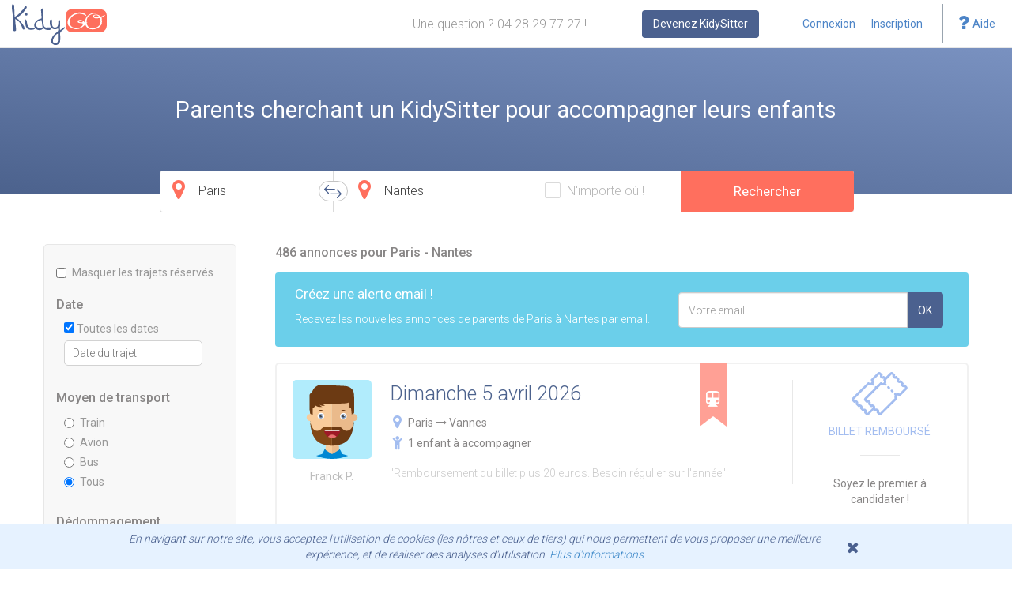

--- FILE ---
content_type: text/html; charset=UTF-8
request_url: https://www.kidygo.fr/recherche/paris/nantes
body_size: 13613
content:

    

<!DOCTYPE html>
<html lang="fr">
    <head>

                
        <meta charset="utf-8">
        <!--<meta http-equiv="X-UA-Compatible" content="IE=edge">-->
        <meta http-equiv="Content-Type" content="text/html; charset=utf-8" />
        <meta name="viewport" content="width=device-width, initial-scale=1">
        <link rel="apple-touch-icon" href="/images/apple-touch-icon-app.png?v=8.2.2">
        
            <meta name="description" content="Annonces de parents voulant faire accompagner leur enfant de Paris à Nantes, avec KidyGo." />
                            <link rel="next" href="https://www.kidygo.fr/recherche/paris/nantes?page=2" />
            
        <link rel="icon" type="image/png" href="/images/favicon.png?v=8.2.2" />

                    <link rel="canonical" href="https://www.kidygo.fr/recherche/paris/nantes" />
    
        <title>    Accompagnements d'enfants de Paris à Nantes | KidyGo
</title>


                            <link href="//maxcdn.bootstrapcdn.com/bootstrap/3.3.0/css/bootstrap.min.css" rel="stylesheet">
                        <link rel="stylesheet" href="/css/324f714_main_1.css" type="text/css" />
                        <link rel="stylesheet" href="/css/324f714_search-header_2.css" type="text/css" />
                        <link rel="stylesheet" href="/css/324f714_search-mobile_3.css" type="text/css" />
                        <link rel="stylesheet" href="/css/324f714_ladda-themeless.min_4.css" type="text/css" />
                        <link rel="stylesheet" href="/css/324f714_jquery.smartbanner_5.css" type="text/css" />
                        <link rel="stylesheet" href="/css/324f714_low-answer-rate_6.css" type="text/css" />
                        <link rel="stylesheet" href="/css/324f714_kcac_7.css" type="text/css" />
                        <link href="//maxcdn.bootstrapcdn.com/font-awesome/4.7.0/css/font-awesome.min.css" rel="stylesheet">
            <link href='//fonts.googleapis.com/css?family=Roboto:100,300,400,500,700' rel='stylesheet' type='text/css'>
        
        <link rel="stylesheet" href="/css/30bbc09_layout_1.css" type="text/css" />
    
        <link rel="stylesheet" href="/css/2d3b034_resultats_1.css" type="text/css" />
        <link rel="stylesheet" href="https://code.jquery.com/ui/1.10.3/themes/smoothness/jquery-ui.css">


                                                                    <!-- Google tag (gtag.js) -->
                <script async src="https://www.googletagmanager.com/gtag/js?id=G-RNR22NT4FT"></script>
                <script>
                    window.dataLayer = window.dataLayer || [];
                    function gtag(){dataLayer.push(arguments);}
                    gtag('js', new Date());

                    gtag('config', 'G-RNR22NT4FT');
                </script>
                    
                                                    <script>
                        (function(f,b){
                                var c;
                                f.hj=f.hj||function(){(f.hj.q=f.hj.q||[]).push(arguments)};
                                f._hjSettings={hjid:16264, hjsv:3};
                                c=b.createElement("script");c.async=1;
                                c.src="//static.hotjar.com/c/hotjar-16264.js?sv=3";
                                b.getElementsByTagName("head")[0].appendChild(c);
                        })(window,document);
                </script>
                    
                                                                        


                                                                                    <script type="text/javascript" src="//script.crazyegg.com/pages/scripts/0074/4822.js" async="async"></script>
                    

                                                    <script type="text/javascript" src="//static.kameleoon.com/css/customers/t4dgjbm07x/0/kameleoon.js" ></script>
                            
                                                    <!-- Twitter universal website tag code -->
                <script>
                !function(e,t,n,s,u,a){e.twq||(s=e.twq=function(){s.exe?s.exe.apply(s,arguments):s.queue.push(arguments);
                },s.version='1.1',s.queue=[],u=t.createElement(n),u.async=!0,u.src='//static.ads-twitter.com/uwt.js',
                a=t.getElementsByTagName(n)[0],a.parentNode.insertBefore(u,a))}(window,document,'script');
                // Insert Twitter Pixel ID and Standard Event data below
                twq('init','o06ly');
                twq('track','PageView');
                </script>
                <!-- End Twitter universal website tag code -->
                    
                <script data-obct type="text/javascript">
        /** DO NOT MODIFY THIS CODE**/
        !function(_window, _document) {
        var OB_ADV_ID='0028c1fe5d11f869580c27d9f66a0a9cdf';
        if (_window.obApi) {var toArray = function(object) {return Object.prototype.toString.call(object) === '[object Array]' ? object : [object];};_window.obApi.marketerId = toArray(_window.obApi.marketerId).concat(toArray(OB_ADV_ID));return;}
        var api = _window.obApi = function() {api.dispatch ? api.dispatch.apply(api, arguments) : api.queue.push(arguments);};api.version = '1.1';api.loaded = true;api.marketerId = OB_ADV_ID;api.queue = [];var tag = _document.createElement('script');tag.async = true;tag.src = '//amplify.outbrain.com/cp/obtp.js';tag.type = 'text/javascript';var script = _document.getElementsByTagName('script')[0];script.parentNode.insertBefore(tag, script);
        }(window, document);
        obApi('track', 'PAGE_VIEW');
        </script>
                
                <script type='text/javascript'>
          window._tfa = window._tfa || [];
          window._tfa.push({notify: 'event', name: 'page_view', id: 1158178});
          !function (t, f, a, x) {
                 if (!document.getElementById(x)) {
                    t.async = 1;t.src = a;t.id=x;f.parentNode.insertBefore(t, f);
                 }
          }(document.createElement('script'),
          document.getElementsByTagName('script')[0],
          '//cdn.taboola.com/libtrc/unip/1158178/tfa.js',
          'tb_tfa_script');
        </script>
        <noscript>
          <img src='//trc.taboola.com/1158178/log/3/unip?en=page_view'
              width='0' height='0' style='display:none'/>
        </noscript>
                
                    <script type="text/javascript"> 
                                    var timeOneSpecificData = {};
                                var __dot = [timeOneSpecificData]; 
            </script>
            <!-- TimeOne universal tag - DO NOT MODIFY --> 
            <script type="text/javascript">
                (function(w,d,n,i){var e=d.createElement('script'), s=d.getElementsByTagName('script')[0];e.type='text/javascript';e.async=true; e.src=(d.location.protocol=='http:'?'http':'https')+'://u.logbor.com/p/?i='+i+'&n='+n; s.parentNode.insertBefore(e,s);})(window,document,'__dot','2972');
            </script>
            <!-- TimeOne universal tag end -->
                
                                        
                                <script type="text/javascript">(function(f,b){if(!b.__SV){var a,e,i,g;window.mixpanel=b;b._i=[];b.init=function(a,e,d){function f(b,h){var a=h.split(".");2==a.length&&(b=b[a[0]],h=a[1]);b[h]=function(){b.push([h].concat(Array.prototype.slice.call(arguments,0)))}}var c=b;"undefined"!==typeof d?c=b[d]=[]:d="mixpanel";c.people=c.people||[];c.toString=function(b){var a="mixpanel";"mixpanel"!==d&&(a+="."+d);b||(a+=" (stub)");return a};c.people.toString=function(){return c.toString(1)+".people (stub)"};i="disable track track_pageview track_links track_forms register register_once alias unregister identify name_tag set_config people.set people.set_once people.increment people.append people.union people.track_charge people.clear_charges people.delete_user".split(" ");
                    for(g=0;g<i.length;g++)f(c,i[g]);b._i.push([a,e,d])};b.__SV=1.2;a=f.createElement("script");a.type="text/javascript";a.async=!0;a.src="undefined"!==typeof MIXPANEL_CUSTOM_LIB_URL?MIXPANEL_CUSTOM_LIB_URL:"//cdn.mxpnl.com/libs/mixpanel-2-latest.min.js";e=f.getElementsByTagName("script")[0];e.parentNode.insertBefore(a,e)}})(document,window.mixpanel||[]);
            </script>
                            <script type="text/javascript">
                    mixpanel.init("9861862296fb1804683d85c0c81a475b");
                </script>
                    
                	<!-- Facebook Pixel Code -->
        	<script>
        	!function(f,b,e,v,n,t,s){if(f.fbq)return;n=f.fbq=function(){n.callMethod?
        	n.callMethod.apply(n,arguments):n.queue.push(arguments)};if(!f._fbq)f._fbq=n;
        	n.push=n;n.loaded=!0;n.version='2.0';n.queue=[];t=b.createElement(e);t.async=!0;
        	t.src=v;s=b.getElementsByTagName(e)[0];s.parentNode.insertBefore(t,s)}(window,
        	document,'script','https://connect.facebook.net/en_US/fbevents.js');
        	fbq('init', '1753348301601160');
        	fbq('track', 'PageView');
        	        	        	</script>
        	<noscript><img height="1" width="1" style="display:none"
        	src="https://www.facebook.com/tr?id=1753348301601160&ev=PageView&noscript=1"
        	/></noscript>
        	<!-- DO NOT MODIFY -->
        	<!-- End Facebook Pixel Code -->
        
                    <link rel="chrome-webstore-item" href="https://chrome.google.com/webstore/detail/fajhibhefaghmheelppglfbmicjimafp">
                
                    <script type="text/javascript">
                window.fbAsyncInit = function() {
                    FB.init({
                        appId      : "354276064742927",
                        cookie     : true,  // enable cookies to allow the server to access
                                            // the session
                        xfbml      : true,  // parse social plugins on this page
                        version    : 'v3.0' // use graph api version 3.0
                    });
                };
                // Load the SDK asynchronously
                (function(d, s, id) {
                    var js, fjs = d.getElementsByTagName(s)[0];
                    if (d.getElementById(id)) return;
                    js = d.createElement(s); js.id = id;
                    js.src = "https://connect.facebook.net/fr_FR/sdk/xfbml.customerchat.js";
                    fjs.parentNode.insertBefore(js, fjs);
                }(document, 'script', 'facebook-jssdk'));
            </script>
        

<!-- HTML5 Shim and Respond.js IE8 support of HTML5 elements and media queries -->
<!-- WARNING: Respond.js doesn't work if you view the page via file:// -->
<!--[if lt IE 9]>
  <script src="https://oss.maxcdn.com/html5shiv/3.7.2/html5shiv.min.js"></script>
  <script src="https://oss.maxcdn.com/respond/1.4.2/respond.min.js"></script>
<![endif]-->
</head>

<body>
        
        
    
    	    <div class="modal modal-fullscreen fade" id="modal-fullscreen-register-mobile" tabindex="-1" role="dialog" aria-labelledby="inscription" aria-hidden="true">
	    	<div class="modal-dialog">
	    		<div class="modal-content">
	    			<div class="modal-header text-center">
	    				<button type="button" class="close" data-dismiss="modal"><span aria-hidden="true">&times;</span><span class="sr-only">Close</span></button>
	    				<h4 class="modal-title" id="title-register-mobile">Inscription</h4>
	    			</div>
	    			<div class="modal-body">
	    				<div class="row">
	    					<div class="col-xs-12 text-center">
	    						<a href="/premiere-annonce/dates?hasCities=1" type="submit" id="first-cta-mobile-register" class="btn btn-lg btn-primary btn-block">Mon enfant doit voyager seul</a>
	    						<p class="ctas-separator-modal-register">Ou</p>
	    						<a href="/devenir-kidysitter" type="submit" id="second-cta-mobile-register" class="btn btn-lg btn-default btn-block">Je veux devenir KidySitter</a>
	    					</div>
	    				</div>
	    			</div>
	    		</div>
	    	</div>
	    </div>
	   	<div class="modal fade" id="modal-register-layout" tabindex="-1" role="dialog" aria-labelledby="inscription" aria-hidden="true">
			<div class="modal-dialog">
				<div class="modal-content">
					<div class="modal-header text-center">
						<button type="button" class="close" data-dismiss="modal"><span aria-hidden="true">&times;</span><span class="sr-only">Close</span></button>
						<h4 class="modal-title" id="title-register-mobile">Inscription</h4>
					</div>
					<div class="modal-body">
						<div class="row">
							<div class="col-xs-12 text-center">
								<a href="/premiere-annonce/dates?hasCities=1" type="submit" id="first-cta-mobile-register" class="btn btn-lg btn-primary btn-block">Mon enfant doit voyager seul</a>
								<p class="ctas-separator-modal-register">Ou</p>
								<a href="/devenir-kidysitter" type="submit" id="second-cta-mobile-register" class="btn btn-lg btn-default btn-block">Je veux devenir KidySitter</a>
							</div>
						</div>
					</div>
				</div>
			</div>
		</div>
	
    <section id="banner">
                                </section>

    <section id="header">
                                <div class="navbar navbar-default navbar-static-top" role="navigation">
            <div class="container-fluid">
                <div class="navbar-header">
                                                                        <div>
                                                                <button class="navbar-toggle collapsed" type="button" data-toggle="dropdown">
                                    <span class="sr-only">Menu</span>
                                    <span class="icon-bar"></span>
                                    <span class="icon-bar"></span>
                                    <span class="icon-bar"></span>
                                </button>
                                                                    <ul class="dropdown-menu nav-justified hidden-md hidden-lg hidden-sm" role="menu">
                                    	<li class="dropdown-li"><a href="/login">Connexion</a></li>
                                        <li class="dropdown-li"><a href="#" data-toggle="modal" data-target="#modal-fullscreen-register-mobile">Inscription</a></li>
                                                                                    <li class="dropdown-li"><a href="/devenir-kidysitter">Devenez KidySitter</a></li>
                                                                                <li class="divider dropdown-li"></li>
                                        <li class="dropdown-li"><a href="/">Accueil</a></li>
                                        <li class="dropdown-li"><a href="/comment-ca-marche-parents">Comment ça marche ?</a></li>
                                        <li class="dropdown-li"><a href="/qui-sont-les-kidysitters">Qui sont les KidySitters ?</a></li>
                                        <li class="dropdown-li"><a href="/comment-ca-marche-kidysitters">Comment devenir KidySitter ?</a></li>
                                    </ul>
                                                                                                                            </div>
                        
                                                                <a class="navbar-brand visible-xs" href="/">
                                <img src="/images/logo-mini.svg?v=8.2.2" id="logo-mini" alt="Kidygo Logo" />
                            </a>
                        
    
                                                                                                    
                    
                </div>

                <div class="collapse navbar-collapse" id="kidygo-navbar-collapse">

                    
                                                    <a class="navbar-brand hidden-xs" href="/">
                                <img src="/images/logo.svg?v=8.2.2" id="logo" alt="Kidygo Logo" />
                            </a>
                        
                                                                            
                                                    <ul class="nav navbar-nav navbar-right">
                                            
                                                                                                                                                                                                            <li id="texte-contact" class="text-muted">
                                                    <p>Une question ? 04 28 29 77 27 !</p>
                                                </li>
                                                                                    
                                                                                    <li class="poster-une-annonce-li">
                                                <a class="btn btn-primary marge-bouton-header" id="inscription-accompagnateur" href="/devenir-kidysitter">Devenez KidySitter</a>
                                            </li>
                                        
                                                                                    <li>
                                                <a class="kidygo-navbar-texte" href="/login">Connexion</a>
                                            </li>
                                            <li>
                                                <a class="kidygo-navbar-texte" id="link-inscription-header" href="#" data-toggle="modal" data-target="#modal-register-layout">Inscription</a>
                                            </li>
                                        
                                                                                    <li class="aide-header-container">
                                            	<div class="btn-group" id="aide-header-btn-group">
                                        		    <button class="btn btn-default kidygo-navbar-texte dropdown-toggle" data-toggle="dropdown" id="aide-header-link-container"><div id="question-mark-container"><i class="fa fa-question" id="question-mark-aide-header"></i></div> <p id="text-aide-header">Aide</p></button>
                                        			<ul class="dropdown-menu" id="dropdown-connecte-sans-btn" role="menu">
                                        			    <li class="dropdown-li"><a href="/comment-ca-marche-parents">Comment ça marche ?</a></li>
                                        			    <li class="dropdown-li"><a href="/qui-sont-les-kidysitters">Qui sont les KidySitters ?</a></li>
                                        			    <li class="dropdown-li"><a href="/comment-ca-marche-kidysitters">Comment devenir KidySitter ?</a></li>
                                        			    <li class="divider dropdown-li"></li>
                                        			    <li class="dropdown-li"><a href="/centre-aide">Centre d'aide</a></li>
                                        			</ul>
                                            	</div>
                                            </li>
                                                                            
                                                                        
                                    
                                
                                </ul>

                        
                    
                </div>
            </div>
        </div>
    </section>

    
    
    <!-- Modals fullscreen search -->
    <div class="modal modal-fullscreen fade" id="modal-fullscreen-search-mobile-resultats" tabindex="-1" role="dialog" aria-labelledby="myModalLabel" aria-hidden="true">
        <div class="modal-dialog">
            <div class="modal-content">
                <div class="modal-header text-center">
                    <div class="modal-fullscreen-close-container-top-right" data-dismiss="modal">
                        <button type="button" class="close"><span aria-hidden="true">&times;</span><span class="sr-only">Close</span></button>
                    </div>
                    <h4 class="modal-title" id="title-search-mobile">Recherchez parmi les annnonces de parents</h4>
                </div>
                <div class="modal-body">
                    <div class="row">
                        <form name="formMobile" method="post" action="/search" id="form-search-mobile">
                        <div class="col-xs-12">
                            <div class="depart-container">
                                <label class="sr-only required" for="formMobile_depart">Ville de départ</label>
                                    
                                <i class="fa fa-map-marker text-success"></i> <input type="text"     id="formMobile_depart" name="formMobile[depart]" required="required" class="kcac-autocomplete-field" placeholder="Ville de départ" value="Paris" />
                            </div>
                        </div>
                        <div class="col-xs-12 text-center">
                            <div id="container-inverse-arrows-mobile">
                                <svg id="inverse-arrows-mobile" enable-background="new 0 0 32 32" height="18px" id="Слой_1" version="1.1" viewBox="0 0 32 32" width="18px" xml:space="preserve" xmlns="http://www.w3.org/2000/svg" xmlns:xlink="http://www.w3.org/1999/xlink">
                                <style type="text/css">
                                    .inverse-arrows-mobile-svg{fill:#4b618f;}
                                </style>
                                <g id="Double_Arrow_Up_x2F_Down">
                                <path d="M27.704,7.19L20.706,0.29c-0.389-0.385-1.04-0.389-1.429,0l-6.999,6.9c-0.395,0.391-0.394,1.024,0,1.414   c0.394,0.391,1.034,0.391,1.428,0l5.275-5.2v15.593c0,0.552,0.452,1,1.01,1c0.558,0,1.01-0.448,1.01-1V3.404l5.275,5.2   c0.395,0.391,1.034,0.391,1.428,0C28.099,8.213,28.099,7.58,27.704,7.19z" class="inverse-arrows-mobile-svg"/>
                                <path d="M18.294,23.396l-5.275,5.2V13.003c0-0.552-0.452-1-1.01-1c-0.558,0-1.01,0.448-1.01,1v15.593l-5.275-5.2   c-0.395-0.391-1.034-0.391-1.428,0c-0.395,0.391-0.395,1.024,0,1.414l6.999,6.899c0.389,0.385,1.04,0.389,1.429,0l6.999-6.9   c0.395-0.391,0.394-1.024,0-1.414C19.328,23.006,18.688,23.005,18.294,23.396z" class="inverse-arrows-mobile-svg"/>
                                </g><g/><g/><g/><g/><g/><g/>
                                </svg>
                            </div>

                                                    </div>
                        <div class="col-xs-12">
                            <div class="arrivee-container">
                                <label class="sr-only required" for="formMobile_arrivee">Ville d&#039;arrivée</label>
                                    
                                <i class="fa fa-map-marker text-success"></i> <input type="text"     id="formMobile_arrivee" name="formMobile[arrivee]" required="required" class="kcac-autocomplete-field" placeholder="Ville d&#039;arrivée" value="Nantes" />
                            </div>
                        </div>
                        <div class="col-xs-12 input-container checkbox-container-container-mobile">
                                
                            <div id="checkbox-container-mobile">
                                <input type="checkbox"     id="formMobile_partout" name="formMobile[partout]" class="hidden" value="1" />
                                <div id="checkbox-reproduction-mobile">
                                    <i class="fa fa-check fa-2x icon-check text-primary"></i>
                                </div>
                                <p id="label-reproduction-mobile">N'importe où !</p>
                                <label id="label-partout" class="hidden" for="formMobile_partout">N&#039;importe où !</label>
                            </div>
                        </div>
                        <div id="error-missing-fields-form-mobile" class="col-xs-12 hidden-soft">
                            <p class="text-danger"><i class="fa fa-warning"></i> Vous devez renseigner deux villes, ou bien une ville, et "N'importe où".</p>
                        </div>
                        <div id="error-unknown-cities-form-mobile" class="col-xs-12 hidden-soft">
                            <p class="text-danger"></p>
                        </div>
                        <div class="col-xs-12 input-container submit-container text-center">
                            <input type="hidden"     id="formMobile_depart_id" name="formMobile[depart_id]" value="15258501865af2a04a8b991" /><input type="hidden"     id="formMobile_arrivee_id" name="formMobile[arrivee_id]" value="15258501875af2a04b29bdb" />
                            <button id="form-search-mobile-submit-btn" type="submit" class="btn btn-lg btn-success btn-block ladda-button" data-style="slide-up"><span class="ladda-label">Rechercher</span></button>
                        </div>
                        </form>
                    </div>
                </div>
            </div>
        </div>
    </div>


    <!-- Modals fullscreen filtre -->
    <div class="modal modal-fullscreen fade" id="modal-fullscreen-filters-mobile" tabindex="-1" role="dialog" aria-labelledby="myModalLabel" aria-hidden="true">
        <div class="modal-dialog">
            <div class="modal-content">
                <div class="modal-header text-center">
                    <button id="btn-submit-form-filters-mobile" class="btn btn-primary pull-left">OK</button>
                    <button type="button" class="close" data-dismiss="modal"><span aria-hidden="true">&times;</span><span class="sr-only">Close</span></button>
                    <h4 class="modal-title" id="title-search-mobile">Filtrer les résultats</h4>
                </div>
                <div class="modal-body">
                    <div class="row">
                        <div class="col-xs-12">
                            <form id="form-results-filters-mobile" autocomplete="off">
                                <input type="hidden" name="departUid" value="15258501865af2a04a8b991">
                                <input type="hidden" name="arriveeUid" value="15258501875af2a04b29bdb">

                                <div class="filter-container-mobile filter-container-no-padding">
                                    <div class="checkbox">
                                        <label>
                                            <input id="hide-reserved-mobile" name="filters[dispo]" type="checkbox" >
                                            Masquer les trajets réservés
                                        </label>
                                    </div>
                                </div>

                                <p class="filter-title-mobile">Date</p>
                                <div class="filter-container-mobile">
                                    <div class="checkbox-no-date-container">
                                        <label>
                                            <input id="checkbox-no-date-mobile" name="filters[noDate]" value="tous" type="checkbox" checked>
                                            Toutes les dates
                                        </label>
                                    </div>
                                    <input id="date-filter-mobile" name="filters[date]" type="text" class="date" value="" placeholder="Date du trajet">
                                </div>

                                <p class="filter-title-mobile margin-filter-title">Moyen de transport</p>
                                <div class="filter-container-mobile">
                                    <div class="radio">
                                        <label>
                                            <input name="filters[transportMode]" type="radio" value="train" >
                                            Train
                                        </label>
                                    </div>
                                    <div class="radio">
                                        <label>
                                            <input name="filters[transportMode]" type="radio" value="avion" >
                                            Avion
                                        </label>
                                    </div>
                                    <div class="radio">
                                        <label>
                                            <input name="filters[transportMode]" type="radio" value="bus" >
                                            Bus
                                        </label>
                                    </div>
                                    <div class="radio">
                                        <label>
                                            <input name="filters[transportMode]" type="radio" value="tous" checked>
                                            Tous
                                        </label>
                                    </div>
                                </div>

                                <p class="filter-title-mobile margin-filter-title">Dédommagement</p>
                                <div class="filter-container-mobile">
                                    <div class="radio">
                                        <label>
                                            <input name="filters[dedommagement]" type="radio" value="billet" >
                                            Billet remboursé
                                        </label>
                                    </div>
                                    <div class="radio">
                                        <label>
                                            <input name="filters[dedommagement]" type="radio" value="montant" >
                                            Montant fixe
                                        </label>
                                    </div>
                                    <div class="radio">
                                        <label>
                                            <input name="filters[dedommagement]" type="radio" value="tous" checked>
                                            Tous
                                        </label>
                                    </div>
                                </div>

                                                                    <p class="filter-title-mobile margin-filter-title">
                                        Rayon <span class="fa fa-question-circle text-muted popoverable" data-toggle="popover" data-placement="right" data-trigger="click hover" data-title="Rayon" data-content="Le rayon indique la distance maximale entre la ville demandée (de départ ou d'arrivée), et la ville d’une annonce." data-html="true"></span>
                                    </p>
                                    <p class="filter-container-mobile">
                                        Départ :
                                        <span id="distance-value-mobile-depart">150</span>
                                        km max<br />
                                        0 <input id="distance-filter-mobile-depart" type="range" name="filters[distanceDepart]" min="0" max="300" step="10" value="150"> 300
                                    </p>
                                                                            <p class="filter-container-mobile">
                                            Arrivée :
                                            <span id="distance-value-mobile-arrivee">150</span>
                                            km max<br />
                                            0 <input id="distance-filter-mobile-arrivee" type="range" name="filters[distanceArrivee]" min="0" max="300" step="10" value="150"> 300
                                        </p>
                                                                    
                                <div class="col-xs-12 input-container submit-container text-center">
                                    <button type="submit" class="btn btn-lg btn-primary btn-block margin-top">Valider les filtres</button>
                                </div>
                            </form>
                        </div>
                    </div>
                </div>
            </div>
        </div>
    </div>





    <section id="mobile-banner-search" class="visible-xs">
        <div class="container">
            <div class="row cursor-pointer">
                <div id="search-button-mobile" class="text-center" data-toggle="modal" data-target="#modal-fullscreen-search-mobile-resultats">
                    <i id="icon-search-mobile" class="fa fa-search"></i>
                </div>
                <div class="text-center" id="text-cities-container" data-toggle="modal" data-target="#modal-fullscreen-search-mobile-resultats">
                    <p>
                                                    Paris - Nantes
                                            </p>
                </div>
                            </div>
        </div>
    </section>
    <section id="confirmation-alert-mobile" class="visible-xs">
        <div class="container">
            <div class="row">
                <div class="col-xs-12 text-center margin-top-sm">
                    <div id="add-alert-success" class="text-green hidden-soft">
                        <span class="fa fa-check"></span> Ton alerte a bien été ajoutée.
                    </div>

                    <div id="delete-alert-success" class="hidden-soft">
                        <span class="fa fa-close"></span> Ton alerte a bien été supprimée.
                    </div>
                </div>
            </div>
        </div>
    </section>


    <section id="header-title" class="text-center">
        <div class="container">
            <div class="row">
                <div class="col-xs-12 header-title-title-container">
                    <h1>Parents cherchant un KidySitter pour accompagner leurs enfants</h1>
                </div>
            </div>
        </div>
    </section>
    <section id="desktop-search">
        <div class="container">
            <div class="row hidden-xs">
                <div class="col-xs-12 col-lg-9" id="form-search-container">
                    <div class="row">
                        <form name="formDesktop" method="post" action="/search" id="form-search-desktop">
                        <div class="col-xs-3 input-container depart-container">
                            <label class="sr-only required" for="formDesktop_depart">Ville de départ</label>
                                
                            <i class="fa fa-map-marker text-success"></i> <input type="text"     id="formDesktop_depart" name="formDesktop[depart]" required="required" class="kcac-autocomplete-field" placeholder="Ville de départ" value="Paris" />
                        </div>
                        <div class="col-xs-3 input-container arrivee-container">
                            <div id="container-inverse-arrows">
                                <svg version="1.1" id="inverse-arrows" xmlns="http://www.w3.org/2000/svg" xmlns:xlink="http://www.w3.org/1999/xlink" x="0px" y="0px"
                                     viewBox="-281 408.9 32 24" style="enable-background:new -281 408.9 32 24;" xml:space="preserve">
                                <style type="text/css">
                                    .inverse-arrows-svg{fill:#4b618f;}
                                </style>
                                <g id="Double_Arrow_Up_x2F_Down">
                                <path class="inverse-arrows-svg" d="M-273.8,409.2l-6.9,7c-0.4,0.4-0.4,1,0,1.4l6.9,7c0.4,0.4,1,0.4,1.4,0c0.4-0.4,0.4-1,0-1.4l-5.2-5.3h15.6
                                      c0.6,0,1-0.5,1-1c0-0.6-0.4-1-1-1h-15.6l5.2-5.3c0.4-0.4,0.4-1,0-1.4C-272.8,408.8-273.4,408.8-273.8,409.2z"/>
                                <path class="inverse-arrows-svg" d="M-257.6,418.6l5.2,5.3H-268c-0.6,0-1,0.5-1,1c0,0.6,0.4,1,1,1h15.6l-5.2,5.3c-0.4,0.4-0.4,1,0,1.4
                                      c0.4,0.4,1,0.4,1.4,0l6.9-7c0.4-0.4,0.4-1,0-1.4l-6.9-7c-0.4-0.4-1-0.4-1.4,0C-258,417.6-258,418.2-257.6,418.6z"/>
                                </g>
                                </svg>
                            </div>
                            <label class="sr-only required" for="formDesktop_arrivee">Ville d&#039;arrivée</label>
                                
                            <i id="map-marker-arrivee" class="fa fa-map-marker text-success"></i> <input type="text"     id="formDesktop_arrivee" name="formDesktop[arrivee]" required="required" class="kcac-autocomplete-field" placeholder="Ville d&#039;arrivée" value="Nantes" />
                        </div>
                        <div class="col-xs-3 input-container checkbox-container-container text-center">
                                
                            <div id="checkbox-container">
                                <input type="checkbox"     id="formDesktop_partout" name="formDesktop[partout]" class="hidden" value="1" />
                                <div id="checkbox-reproduction">
                                    <i class="fa fa-check fa-2x icon-check text-primary"></i>
                                </div>
                                <p id="label-reproduction">N'importe où !</p>
                                <label id="label-partout" class="hidden" for="formDesktop_partout">N&#039;importe où !</label>
                            </div>
                        </div>
                        <div class="col-xs-3 input-container submit-container text-center">
                            <input type="hidden"     id="formDesktop_depart_id" name="formDesktop[depart_id]" value="15258501865af2a04a8b991" /><input type="hidden"     id="formDesktop_arrivee_id" name="formDesktop[arrivee_id]" value="15258501875af2a04b29bdb" />
                            <button id="form-search-desktop-submit-btn" type="submit" class="btn-submit ladda-button" data-style="slide-up"><span class="ladda-label">Rechercher</span></button>
                        </div>
                        </form>
                        <div id="error-unknown-cities-form-desktop" class="hidden-soft">
                            <p class="text-danger text-lg text-center"></p>
                        </div>
                    </div>
                </div>
            </div>
        </div>
    </section>
    <section id="content-search-results">
        
        <div class="container">
            <div class="row">
                <div class="col-xs-12 col-md-3">
                    <div class="row hidden-md hidden-lg">
                        <div class="col-xs-6 visible-xs">
                                                            <p id="nb-results-mobile">
                                                                            486 annonces
                                                                    </p>
                                                    </div>
                        <div class="col-xs-6 col-sm-12 text-right">
                            <button id="filter-mobile-button" class="btn btn-sm btn-primary" data-toggle="modal" data-target="#modal-fullscreen-filters-mobile"><i class="fa fa-filter"></i> Filtrer<span class="hidden-xs"> les résultats</span></button>
                        </div>
                    </div>
                    <div class="row">
                        <div class="col-xs-12 col-md-10" id="side-search-box">
                            <form id="form-results-filters" autocomplete="off">
                                <input type="hidden" name="departUid" value="15258501865af2a04a8b991">
                                <input type="hidden" name="arriveeUid" value="15258501875af2a04b29bdb">

                                <div class="filter-container filter-container-no-padding">
                                    <div class="checkbox">
                                        <label>
                                            <input id="hide-reserved" name="filters[dispo]" type="checkbox" >
                                            Masquer les trajets réservés
                                        </label>
                                    </div>
                                </div>

                                <p class="filter-title">Date</p>
                                <div class="filter-container">
                                    <div class="checkbox-no-date-container">
                                        <label>
                                            <input id="checkbox-no-date" name="filters[noDate]" value="tous" type="checkbox" checked>
                                            Toutes les dates
                                        </label>
                                    </div>
                                    <input id="date-filter" name="filters[date]" type="text" class="date" value="" placeholder="Date du trajet">
                                </div>

                                <p class="filter-title margin-filter-title">Moyen de transport</p>
                                <div class="filter-container">
                                    <div class="radio">
                                        <label>
                                            <input name="filters[transportMode]" type="radio" value="train" >
                                            Train
                                        </label>
                                    </div>
                                    <div class="radio">
                                        <label>
                                            <input name="filters[transportMode]" type="radio" value="avion" >
                                            Avion
                                        </label>
                                    </div>
                                    <div class="radio">
                                        <label>
                                            <input name="filters[transportMode]" type="radio" value="bus" >
                                            Bus
                                        </label>
                                    </div>
                                    <div class="radio">
                                        <label>
                                            <input name="filters[transportMode]" type="radio" value="tous" checked>
                                            Tous
                                        </label>
                                    </div>
                                </div>

                                <p class="filter-title margin-filter-title">Dédommagement</p>
                                <div class="filter-container">
                                    <div class="radio">
                                        <label>
                                            <input name="filters[dedommagement]" type="radio" value="billet" >
                                            Billet remboursé
                                        </label>
                                    </div>
                                    <div class="radio">
                                        <label>
                                            <input name="filters[dedommagement]" type="radio" value="montant" >
                                            Montant fixe
                                        </label>
                                    </div>
                                    <div class="radio">
                                        <label>
                                            <input name="filters[dedommagement]" type="radio" value="tous" checked>
                                            Tous
                                        </label>
                                    </div>
                                </div>

                                                                    <p class="filter-title margin-filter-title">
                                        Rayon <span class="fa fa-question-circle text-muted popoverable" data-toggle="popover" data-placement="right" data-trigger="click hover" data-title="Rayon" data-content="Le rayon indique la distance maximale entre la ville demandée (de départ ou d'arrivée), et la ville d’une annonce." data-html="true"></span>
                                    </p>
                                    <p class="filter-container">
                                        Départ :
                                        <span id="distance-value-depart">150</span>
                                        km max<br />
                                        0 <input id="distance-filter-depart" type="range" name="filters[distanceDepart]" min="0" max="300" step="10" value="150"> 300
                                    </p>
                                                                            <p class="filter-container">
                                            Arrivée :
                                            <span id="distance-value-arrivee">150</span>
                                            km max<br />
                                            0 <input id="distance-filter-arrivee" type="range" name="filters[distanceArrivee]" min="0" max="300" step="10" value="150"> 300
                                        </p>
                                                                                                </form>
                        </div>
                    </div>
                </div>
                <div class="col-xs-12 col-md-9">
                                            <div id="nombre-resultats">
                            	<p id="nb-results" class="hidden-xs">
				    486 annonces
		
				        pour Paris - Nantes
			</p>

                        </div>
                        <div id="include-alerte">
                                                            <div class="row hidden-xs">
	<div class="col-xs-12" id="alerte">
		<div class="row">
							<div class="col-xs-7">
					<p id="alerte-title">
						Créez une alerte email !
					</p>
					<p id="alerte-subtitle">
						Recevez les nouvelles annonces de parents de Paris à Nantes par email.
					</p>
				</div>
				<div class="col-xs-5 email-container">
					<form id="form-alerte" method="post" role="form">
					    <div class="form-group">
					        <div class="input-group input-group-alert">
						    	<label class="sr-only required" for="alerte-email">Adresse mail</label>
						    	<input id="alerte-email" required="required" class="form-control alerte-email-input" placeholder="Votre email" type="email" >

						    	<span class="input-group-btn">
						    		<button id="submit-alert-btn" type="submit" class="btn btn-primary btn-validate-alert ladda-button" data-style="slide-up"  type="button"><span class="ladda-label">OK</span></button>
						    	</span>
						    </div>
					    </div>
					</form>
				</div>
					</div>
	</div>
</div>

                                                    </div>
                                        <div id="resultats-liste">
                        <div class="row">
		        	        				        		<div class="col-xs-12 col-annonce-container">
			<a href="/recherche/annonce/206640?departName=paris&amp;arriveeName=nantes">
				<div class="annonce-container clearfix">
					<div class="main-information-annonce-mobile visible-xs">
						<p class="date-annonce ">Dimanche 5 avril 2026</p>
						<p class="cities-annonce ">Paris <i class="fa fa-long-arrow-right"></i> Vannes</p>
						<p class="nb-candidats-annonce">
													</p>
						<div class="flags-mobile-container">
															<div class="flag-mobile"><i class="fa fa-subway train-icon-mobile"></i></div>
														<div class="clearfix"></div>
						</div>
					</div>
					<div class="price-infos-annonce-mobile  text-center visible-xs">
																														<img class="billets-rembourses" src="/images/Travel/Search/billets.svg?v=8.2.2" alt="billets remboursés">
																<p class="billets-rembourses-text">BILLET<br/>REMBOURSÉ</p>
																		</div>
					<div class="divider-mobile"></div>
					<div class="parent-section-annonce">
						<img src="https://s3-eu-west-1.amazonaws.com/photos-kidygo/parents/profile-default/profil_homme.svg" class="photo-profil-annonce" alt="photo_profil_Franck" />
						<p class="prenom-parent-annonce">Franck P.</p>
												<p class="nb-enfants-mobile visible-xs">1 enfant</p>
					</div>
					<div class="main-information-annonce hidden-xs">
						<div class="main-information-left">
							<p class="date-annonce ">Dimanche 5 avril  2026</p>
							<p class="cities-annonce "><i class="fa fa-map-marker fa-fw icon-cities-annonce"></i> Paris <i class="fa fa-long-arrow-right"></i> Vannes</p>
							<p class="children-number-annonce "><i class="fa fa-child fa-fw icon-children-number-annonce"></i> 1 enfant à accompagner</p>
						</div>
						<div class="text-annonce hidden-xs">
				            				                <p>"Remboursement du billet plus 20 euros. 

Besoin régulier sur l&#039;année"</p>
				            				        </div>
				        <div class="flags-container " data-toggle="tooltip" data-title="Cette annonce concerne un accompagnement en train.">
				        					        		<div class="flag">
				        			<i class="fa fa-subway train-icon"></i>
				        		</div>
				        					        </div>
					</div>
					<div class="price-infos-annonce  text-center hidden-xs">
																					<img class="billets-rembourses" src="/images/Travel/Search/billets.svg?v=8.2.2" alt="billets remboursés">
														<p class="billets-rembourses-text">BILLET REMBOURSÉ</p>
												<div class="divider-price-candidats"></div>
													<p class="nb-candidats-annonce">
																	Soyez le premier à candidater !
															</p>
											</div>
				</div>
			</a>
		</div>
	    	    		    									<div class="col-xs-10 col-xs-offset-1 annonces-passees-separator"></div>
                <div class="col-xs-12">
                    <h3 class="text-center title-annonces-passees">Annonces pour des trajets passés :</h3>
                </div>
                    		<div class="col-xs-12 col-annonce-container">
			<a href="/recherche/annonce/206522?departName=paris&amp;arriveeName=nantes">
				<div class="annonce-container clearfix">
					<div class="main-information-annonce-mobile visible-xs">
						<p class="date-annonce reserved">Dimanche 4 janvier 2026</p>
						<p class="cities-annonce reserved">Paris <i class="fa fa-long-arrow-right"></i> Nantes</p>
						<p class="nb-candidats-annonce">
													</p>
						<div class="flags-mobile-container">
															<div class="flag-mobile"><i class="fa fa-subway train-icon-mobile"></i></div>
														<div class="clearfix"></div>
						</div>
					</div>
					<div class="price-infos-annonce-mobile reserved text-center visible-xs">
													<p class="annonce-passee-text">
								TRAJET PASSÉ
							</p>
											</div>
					<div class="divider-mobile"></div>
					<div class="parent-section-annonce">
						<img src="https://s3-eu-west-1.amazonaws.com/photos-kidygo/parents/profile/9293b832349f4d9397878db2d399a1f5615a33f8d16e12.56194051.jpeg" class="photo-profil-annonce" alt="photo_profil_Angelina" />
						<p class="prenom-parent-annonce">Angelina M.</p>
												<p class="nb-enfants-mobile visible-xs">1 enfant</p>
					</div>
					<div class="main-information-annonce hidden-xs">
						<div class="main-information-left">
							<p class="date-annonce reserved">Dimanche 4 janvier  2026</p>
							<p class="cities-annonce reserved"><i class="fa fa-map-marker fa-fw icon-cities-annonce"></i> Paris <i class="fa fa-long-arrow-right"></i> Nantes</p>
							<p class="children-number-annonce reserved"><i class="fa fa-child fa-fw icon-children-number-annonce"></i> 1 enfant à accompagner</p>
						</div>
						<div class="text-annonce hidden-xs">
				            				                <p>"Bonjour, ce serait pour accompagner ma fille en aller-retour jusqu’à Paris Juvisy, possibilité de changer de gare si besoin et je prendrai en charge les billets..."</p>
				            				        </div>
				        <div class="flags-container reserved" data-toggle="tooltip" data-title="Cette annonce concerne un accompagnement en train.">
				        					        		<div class="flag">
				        			<i class="fa fa-subway train-icon"></i>
				        		</div>
				        					        </div>
					</div>
					<div class="price-infos-annonce reserved text-center hidden-xs">
																					<img class="billets-rembourses" src="/images/Travel/Search/billets-grey.svg?v=8.2.2" alt="billets remboursés">
														<p class="billets-rembourses-text">BILLET REMBOURSÉ</p>
												<div class="divider-price-candidats"></div>
													<p class="annonce-passee-text">
								TRAJET PASSÉ
							</p>
											</div>
				</div>
			</a>
		</div>
	    	    		    					        		<div class="col-xs-12 col-annonce-container">
			<a href="/recherche/annonce/206521?departName=paris&amp;arriveeName=nantes">
				<div class="annonce-container clearfix">
					<div class="main-information-annonce-mobile visible-xs">
						<p class="date-annonce reserved">Samedi 3 janvier 2026</p>
						<p class="cities-annonce reserved">Paris <i class="fa fa-long-arrow-right"></i> Nantes</p>
						<p class="nb-candidats-annonce">
													</p>
						<div class="flags-mobile-container">
															<div class="flag-mobile"><i class="fa fa-subway train-icon-mobile"></i></div>
														<div class="clearfix"></div>
						</div>
					</div>
					<div class="price-infos-annonce-mobile reserved text-center visible-xs">
													<p class="annonce-passee-text">
								TRAJET PASSÉ
							</p>
											</div>
					<div class="divider-mobile"></div>
					<div class="parent-section-annonce">
						<img src="https://s3-eu-west-1.amazonaws.com/photos-kidygo/parents/profile/9293b832349f4d9397878db2d399a1f5615a33f8d16e12.56194051.jpeg" class="photo-profil-annonce" alt="photo_profil_Angelina" />
						<p class="prenom-parent-annonce">Angelina M.</p>
												<p class="nb-enfants-mobile visible-xs">1 enfant</p>
					</div>
					<div class="main-information-annonce hidden-xs">
						<div class="main-information-left">
							<p class="date-annonce reserved">Samedi 3 janvier  2026</p>
							<p class="cities-annonce reserved"><i class="fa fa-map-marker fa-fw icon-cities-annonce"></i> Paris <i class="fa fa-long-arrow-right"></i> Nantes</p>
							<p class="children-number-annonce reserved"><i class="fa fa-child fa-fw icon-children-number-annonce"></i> 1 enfant à accompagner</p>
						</div>
						<div class="text-annonce hidden-xs">
				            				                <p>"Bonjour, ce serait pour accompagner ma fille en aller-retour jusqu’à Paris Juvisy, possibilité de changer de gare si besoin et je prendrai en charge les billets..."</p>
				            				        </div>
				        <div class="flags-container reserved" data-toggle="tooltip" data-title="Cette annonce concerne un accompagnement en train.">
				        					        		<div class="flag">
				        			<i class="fa fa-subway train-icon"></i>
				        		</div>
				        					        </div>
					</div>
					<div class="price-infos-annonce reserved text-center hidden-xs">
																					<img class="billets-rembourses" src="/images/Travel/Search/billets-grey.svg?v=8.2.2" alt="billets remboursés">
														<p class="billets-rembourses-text">BILLET REMBOURSÉ</p>
												<div class="divider-price-candidats"></div>
													<p class="annonce-passee-text">
								TRAJET PASSÉ
							</p>
											</div>
				</div>
			</a>
		</div>
	    	    		    					        		<div class="col-xs-12 col-annonce-container">
			<a href="/recherche/annonce/206007?departName=paris&amp;arriveeName=nantes">
				<div class="annonce-container clearfix">
					<div class="main-information-annonce-mobile visible-xs">
						<p class="date-annonce reserved">Samedi 3 janvier 2026</p>
						<p class="cities-annonce reserved">Paris <i class="fa fa-long-arrow-right"></i> Saint-Nazaire</p>
						<p class="nb-candidats-annonce">
													</p>
						<div class="flags-mobile-container">
															<div class="flag-mobile"><i class="fa fa-subway train-icon-mobile"></i></div>
														<div class="clearfix"></div>
						</div>
					</div>
					<div class="price-infos-annonce-mobile reserved text-center visible-xs">
													<p class="annonce-passee-text">
								TRAJET PASSÉ
							</p>
											</div>
					<div class="divider-mobile"></div>
					<div class="parent-section-annonce">
						<img src="https://s3-eu-west-1.amazonaws.com/photos-kidygo/parents/profile-default/profil_femme.svg" class="photo-profil-annonce" alt="photo_profil_Julie" />
						<p class="prenom-parent-annonce">Julie R.</p>
												<p class="nb-enfants-mobile visible-xs">2 enfants</p>
					</div>
					<div class="main-information-annonce hidden-xs">
						<div class="main-information-left">
							<p class="date-annonce reserved">Samedi 3 janvier  2026</p>
							<p class="cities-annonce reserved"><i class="fa fa-map-marker fa-fw icon-cities-annonce"></i> Paris <i class="fa fa-long-arrow-right"></i> Saint-Nazaire</p>
							<p class="children-number-annonce reserved"><i class="fa fa-child fa-fw icon-children-number-annonce"></i> 2 enfants à accompagner</p>
						</div>
						<div class="text-annonce hidden-xs">
				            				            					            				        </div>
				        <div class="flags-container reserved" data-toggle="tooltip" data-title="Cette annonce concerne un accompagnement en train.">
				        					        		<div class="flag">
				        			<i class="fa fa-subway train-icon"></i>
				        		</div>
				        					        </div>
					</div>
					<div class="price-infos-annonce reserved text-center hidden-xs">
																					<img class="billets-rembourses" src="/images/Travel/Search/billets-grey.svg?v=8.2.2" alt="billets remboursés">
														<p class="billets-rembourses-text">BILLET REMBOURSÉ</p>
												<div class="divider-price-candidats"></div>
													<p class="annonce-passee-text">
								TRAJET PASSÉ
							</p>
											</div>
				</div>
			</a>
		</div>
	    	    		    					        		<div class="col-xs-12 col-annonce-container">
			<a href="/recherche/annonce/206520?departName=paris&amp;arriveeName=nantes">
				<div class="annonce-container clearfix">
					<div class="main-information-annonce-mobile visible-xs">
						<p class="date-annonce reserved">Vendredi 2 janvier 2026</p>
						<p class="cities-annonce reserved">Paris <i class="fa fa-long-arrow-right"></i> Nantes</p>
						<p class="nb-candidats-annonce">
													</p>
						<div class="flags-mobile-container">
															<div class="flag-mobile"><i class="fa fa-subway train-icon-mobile"></i></div>
														<div class="clearfix"></div>
						</div>
					</div>
					<div class="price-infos-annonce-mobile reserved text-center visible-xs">
													<p class="annonce-passee-text">
								TRAJET PASSÉ
							</p>
											</div>
					<div class="divider-mobile"></div>
					<div class="parent-section-annonce">
						<img src="https://s3-eu-west-1.amazonaws.com/photos-kidygo/parents/profile/9293b832349f4d9397878db2d399a1f5615a33f8d16e12.56194051.jpeg" class="photo-profil-annonce" alt="photo_profil_Angelina" />
						<p class="prenom-parent-annonce">Angelina M.</p>
												<p class="nb-enfants-mobile visible-xs">1 enfant</p>
					</div>
					<div class="main-information-annonce hidden-xs">
						<div class="main-information-left">
							<p class="date-annonce reserved">Vendredi 2 janvier  2026</p>
							<p class="cities-annonce reserved"><i class="fa fa-map-marker fa-fw icon-cities-annonce"></i> Paris <i class="fa fa-long-arrow-right"></i> Nantes</p>
							<p class="children-number-annonce reserved"><i class="fa fa-child fa-fw icon-children-number-annonce"></i> 1 enfant à accompagner</p>
						</div>
						<div class="text-annonce hidden-xs">
				            				                <p>"Bonjour, ce serait pour accompagner ma fille en aller-retour jusqu’à Paris Juvisy, possibilité de changer de gare si besoin et je prendrai en charge les billets..."</p>
				            				        </div>
				        <div class="flags-container reserved" data-toggle="tooltip" data-title="Cette annonce concerne un accompagnement en train.">
				        					        		<div class="flag">
				        			<i class="fa fa-subway train-icon"></i>
				        		</div>
				        					        </div>
					</div>
					<div class="price-infos-annonce reserved text-center hidden-xs">
																					<img class="billets-rembourses" src="/images/Travel/Search/billets-grey.svg?v=8.2.2" alt="billets remboursés">
														<p class="billets-rembourses-text">BILLET REMBOURSÉ</p>
												<div class="divider-price-candidats"></div>
													<p class="annonce-passee-text">
								TRAJET PASSÉ
							</p>
											</div>
				</div>
			</a>
		</div>
	    	    		    					        		<div class="col-xs-12 col-annonce-container">
			<a href="/recherche/annonce/205501?departName=paris&amp;arriveeName=nantes">
				<div class="annonce-container clearfix">
					<div class="main-information-annonce-mobile visible-xs">
						<p class="date-annonce reserved">Vendredi 19 décembre 2025</p>
						<p class="cities-annonce reserved">Paris <i class="fa fa-long-arrow-right"></i> Rennes</p>
						<p class="nb-candidats-annonce">
													</p>
						<div class="flags-mobile-container">
															<div class="flag-mobile"><i class="fa fa-subway train-icon-mobile"></i></div>
														<div class="clearfix"></div>
						</div>
					</div>
					<div class="price-infos-annonce-mobile reserved text-center visible-xs">
													<p class="annonce-passee-text">
								TRAJET PASSÉ
							</p>
											</div>
					<div class="divider-mobile"></div>
					<div class="parent-section-annonce">
						<img src="/local_photos_directory/parents/profile/9f91866fed044703e3a6b673ed0c470a68382ee1b28b16.01110462.jpeg" class="photo-profil-annonce" alt="photo_profil_Julien" />
						<p class="prenom-parent-annonce">Julien B.</p>
												<p class="nb-enfants-mobile visible-xs">1 enfant</p>
					</div>
					<div class="main-information-annonce hidden-xs">
						<div class="main-information-left">
							<p class="date-annonce reserved">Vendredi 19 décembre  2025</p>
							<p class="cities-annonce reserved"><i class="fa fa-map-marker fa-fw icon-cities-annonce"></i> Paris <i class="fa fa-long-arrow-right"></i> Rennes</p>
							<p class="children-number-annonce reserved"><i class="fa fa-child fa-fw icon-children-number-annonce"></i> 1 enfant à accompagner</p>
						</div>
						<div class="text-annonce hidden-xs">
				            				                <p>"Petite fille de bientôt 4 ans pour trajet réguliers Paris - Rennes un weekend sur deux"</p>
				            				        </div>
				        <div class="flags-container reserved" data-toggle="tooltip" data-title="Cette annonce concerne un accompagnement en train.">
				        					        		<div class="flag">
				        			<i class="fa fa-subway train-icon"></i>
				        		</div>
				        					        </div>
					</div>
					<div class="price-infos-annonce reserved text-center hidden-xs">
													<p class="price-annonce"><span class="raw-price">80</span><span class="euro-sign">€</span></p>
												<div class="divider-price-candidats"></div>
													<p class="annonce-passee-text">
								TRAJET PASSÉ
							</p>
											</div>
				</div>
			</a>
		</div>
	    	    		    					        		<div class="col-xs-12 col-annonce-container">
			<a href="/recherche/annonce/205500?departName=paris&amp;arriveeName=nantes">
				<div class="annonce-container clearfix">
					<div class="main-information-annonce-mobile visible-xs">
						<p class="date-annonce reserved">Vendredi 5 décembre 2025</p>
						<p class="cities-annonce reserved">Paris <i class="fa fa-long-arrow-right"></i> Rennes</p>
						<p class="nb-candidats-annonce">
													</p>
						<div class="flags-mobile-container">
															<div class="flag-mobile"><i class="fa fa-subway train-icon-mobile"></i></div>
														<div class="clearfix"></div>
						</div>
					</div>
					<div class="price-infos-annonce-mobile reserved text-center visible-xs">
													<p class="annonce-passee-text">
								TRAJET PASSÉ
							</p>
											</div>
					<div class="divider-mobile"></div>
					<div class="parent-section-annonce">
						<img src="/local_photos_directory/parents/profile/9f91866fed044703e3a6b673ed0c470a68382ee1b28b16.01110462.jpeg" class="photo-profil-annonce" alt="photo_profil_Julien" />
						<p class="prenom-parent-annonce">Julien B.</p>
												<p class="nb-enfants-mobile visible-xs">1 enfant</p>
					</div>
					<div class="main-information-annonce hidden-xs">
						<div class="main-information-left">
							<p class="date-annonce reserved">Vendredi 5 décembre  2025</p>
							<p class="cities-annonce reserved"><i class="fa fa-map-marker fa-fw icon-cities-annonce"></i> Paris <i class="fa fa-long-arrow-right"></i> Rennes</p>
							<p class="children-number-annonce reserved"><i class="fa fa-child fa-fw icon-children-number-annonce"></i> 1 enfant à accompagner</p>
						</div>
						<div class="text-annonce hidden-xs">
				            				                <p>"Petite fille de bientôt 4 ans pour trajet réguliers Paris - Rennes un weekend sur deux"</p>
				            				        </div>
				        <div class="flags-container reserved" data-toggle="tooltip" data-title="Cette annonce concerne un accompagnement en train.">
				        					        		<div class="flag">
				        			<i class="fa fa-subway train-icon"></i>
				        		</div>
				        					        </div>
					</div>
					<div class="price-infos-annonce reserved text-center hidden-xs">
													<p class="price-annonce"><span class="raw-price">80</span><span class="euro-sign">€</span></p>
												<div class="divider-price-candidats"></div>
													<p class="annonce-passee-text">
								TRAJET PASSÉ
							</p>
											</div>
				</div>
			</a>
		</div>
	    	    		    					        		<div class="col-xs-12 col-annonce-container">
			<a href="/recherche/annonce/206101?departName=paris&amp;arriveeName=nantes">
				<div class="annonce-container clearfix">
					<div class="main-information-annonce-mobile visible-xs">
						<p class="date-annonce reserved">Dimanche 23 novembre 2025</p>
						<p class="cities-annonce reserved">Paris <i class="fa fa-long-arrow-right"></i> La Rochelle</p>
						<p class="nb-candidats-annonce">
													</p>
						<div class="flags-mobile-container">
															<div class="flag-mobile"><i class="fa fa-subway train-icon-mobile"></i></div>
														<div class="clearfix"></div>
						</div>
					</div>
					<div class="price-infos-annonce-mobile reserved text-center visible-xs">
													<p class="annonce-passee-text">
								TRAJET PASSÉ
							</p>
											</div>
					<div class="divider-mobile"></div>
					<div class="parent-section-annonce">
						<img src="https://s3-eu-west-1.amazonaws.com/photos-kidygo/parents/profile-default/profil_homme.svg" class="photo-profil-annonce" alt="photo_profil_Nims" />
						<p class="prenom-parent-annonce">Nims B.</p>
												<p class="nb-enfants-mobile visible-xs">1 enfant</p>
					</div>
					<div class="main-information-annonce hidden-xs">
						<div class="main-information-left">
							<p class="date-annonce reserved">Dimanche 23 novembre  2025</p>
							<p class="cities-annonce reserved"><i class="fa fa-map-marker fa-fw icon-cities-annonce"></i> Paris <i class="fa fa-long-arrow-right"></i> La Rochelle</p>
							<p class="children-number-annonce reserved"><i class="fa fa-child fa-fw icon-children-number-annonce"></i> 1 enfant à accompagner</p>
						</div>
						<div class="text-annonce hidden-xs">
				            				                <p>"Bonjour, J&#039;aurais besoin de trouver un Kidy sitter pour mon enfant de presque 9 ans. J&#039;ai la garde certain weekend sur Paris. Mon fils est très calme en transport!..."</p>
				            				        </div>
				        <div class="flags-container reserved" data-toggle="tooltip" data-title="Cette annonce concerne un accompagnement en train.">
				        					        		<div class="flag">
				        			<i class="fa fa-subway train-icon"></i>
				        		</div>
				        					        </div>
					</div>
					<div class="price-infos-annonce reserved text-center hidden-xs">
																					<img class="billets-rembourses" src="/images/Travel/Search/billets-grey.svg?v=8.2.2" alt="billets remboursés">
														<p class="billets-rembourses-text">BILLET REMBOURSÉ</p>
												<div class="divider-price-candidats"></div>
													<p class="annonce-passee-text">
								TRAJET PASSÉ
							</p>
											</div>
				</div>
			</a>
		</div>
	    	    		    					        		<div class="col-xs-12 col-annonce-container">
			<a href="/recherche/annonce/205499?departName=paris&amp;arriveeName=nantes">
				<div class="annonce-container clearfix">
					<div class="main-information-annonce-mobile visible-xs">
						<p class="date-annonce reserved">Vendredi 21 novembre 2025</p>
						<p class="cities-annonce reserved">Paris <i class="fa fa-long-arrow-right"></i> Rennes</p>
						<p class="nb-candidats-annonce">
													</p>
						<div class="flags-mobile-container">
															<div class="flag-mobile"><i class="fa fa-subway train-icon-mobile"></i></div>
														<div class="clearfix"></div>
						</div>
					</div>
					<div class="price-infos-annonce-mobile reserved text-center visible-xs">
													<p class="annonce-passee-text">
								TRAJET PASSÉ
							</p>
											</div>
					<div class="divider-mobile"></div>
					<div class="parent-section-annonce">
						<img src="/local_photos_directory/parents/profile/9f91866fed044703e3a6b673ed0c470a68382ee1b28b16.01110462.jpeg" class="photo-profil-annonce" alt="photo_profil_Julien" />
						<p class="prenom-parent-annonce">Julien B.</p>
												<p class="nb-enfants-mobile visible-xs">1 enfant</p>
					</div>
					<div class="main-information-annonce hidden-xs">
						<div class="main-information-left">
							<p class="date-annonce reserved">Vendredi 21 novembre  2025</p>
							<p class="cities-annonce reserved"><i class="fa fa-map-marker fa-fw icon-cities-annonce"></i> Paris <i class="fa fa-long-arrow-right"></i> Rennes</p>
							<p class="children-number-annonce reserved"><i class="fa fa-child fa-fw icon-children-number-annonce"></i> 1 enfant à accompagner</p>
						</div>
						<div class="text-annonce hidden-xs">
				            				                <p>"Petite fille de bientôt 4 ans pour trajet réguliers Paris - Rennes un weekend sur deux"</p>
				            				        </div>
				        <div class="flags-container reserved" data-toggle="tooltip" data-title="Cette annonce concerne un accompagnement en train.">
				        					        		<div class="flag">
				        			<i class="fa fa-subway train-icon"></i>
				        		</div>
				        					        </div>
					</div>
					<div class="price-infos-annonce reserved text-center hidden-xs">
													<p class="price-annonce"><span class="raw-price">80</span><span class="euro-sign">€</span></p>
												<div class="divider-price-candidats"></div>
													<p class="annonce-passee-text">
								TRAJET PASSÉ
							</p>
											</div>
				</div>
			</a>
		</div>
	    	    		    					        		<div class="col-xs-12 col-annonce-container">
			<a href="/recherche/annonce/206099?departName=paris&amp;arriveeName=nantes">
				<div class="annonce-container clearfix">
					<div class="main-information-annonce-mobile visible-xs">
						<p class="date-annonce reserved">Dimanche 16 novembre 2025</p>
						<p class="cities-annonce reserved">Paris <i class="fa fa-long-arrow-right"></i> La Rochelle</p>
						<p class="nb-candidats-annonce">
													</p>
						<div class="flags-mobile-container">
															<div class="flag-mobile"><i class="fa fa-subway train-icon-mobile"></i></div>
														<div class="clearfix"></div>
						</div>
					</div>
					<div class="price-infos-annonce-mobile reserved text-center visible-xs">
													<p class="annonce-passee-text">
								TRAJET PASSÉ
							</p>
											</div>
					<div class="divider-mobile"></div>
					<div class="parent-section-annonce">
						<img src="https://s3-eu-west-1.amazonaws.com/photos-kidygo/parents/profile-default/profil_homme.svg" class="photo-profil-annonce" alt="photo_profil_Nims" />
						<p class="prenom-parent-annonce">Nims B.</p>
												<p class="nb-enfants-mobile visible-xs">1 enfant</p>
					</div>
					<div class="main-information-annonce hidden-xs">
						<div class="main-information-left">
							<p class="date-annonce reserved">Dimanche 16 novembre  2025</p>
							<p class="cities-annonce reserved"><i class="fa fa-map-marker fa-fw icon-cities-annonce"></i> Paris <i class="fa fa-long-arrow-right"></i> La Rochelle</p>
							<p class="children-number-annonce reserved"><i class="fa fa-child fa-fw icon-children-number-annonce"></i> 1 enfant à accompagner</p>
						</div>
						<div class="text-annonce hidden-xs">
				            				                <p>"Bonjour, 

J&#039;aurais besoin de trouver un Kidy sitter pour mon enfant de presque 9 ans. J&#039;ai la garde certain weekend sur Paris. 
Mon fils est très calme en transport!..."</p>
				            				        </div>
				        <div class="flags-container reserved" data-toggle="tooltip" data-title="Cette annonce concerne un accompagnement en train.">
				        					        		<div class="flag">
				        			<i class="fa fa-subway train-icon"></i>
				        		</div>
				        					        </div>
					</div>
					<div class="price-infos-annonce reserved text-center hidden-xs">
																					<img class="billets-rembourses" src="/images/Travel/Search/billets-grey.svg?v=8.2.2" alt="billets remboursés">
														<p class="billets-rembourses-text">BILLET REMBOURSÉ</p>
												<div class="divider-price-candidats"></div>
													<p class="annonce-passee-text">
								TRAJET PASSÉ
							</p>
											</div>
				</div>
			</a>
		</div>
	</div>
<div class="row">
	<div class="col-xs-12 text-center space-top">
        
    <ul class="pagination">

            <li class="disabled">
            <span>&laquo;&nbsp;Précédent</span>
        </li>
    
    
                        <li class="active">
                <span>1</span>
            </li>
        
                        <li>
                <a href="/recherche/paris/nantes?page=2">2</a>
            </li>
        
                        <li>
                <a href="/recherche/paris/nantes?page=3">3</a>
            </li>
        
                        <li>
                <a href="/recherche/paris/nantes?page=4">4</a>
            </li>
        
                        <li>
                <a href="/recherche/paris/nantes?page=5">5</a>
            </li>
        
    
                                        <li class="disabled">
                    <span>&hellip;</span>
                </li>
                            <li>
            <a href="/recherche/paris/nantes?page=49">49</a>
        </li>
    
            <li>
            <a rel="next" href="/recherche/paris/nantes?page=2">Suivant&nbsp;&raquo;</a>
        </li>
        </ul>

	</div>
</div>

                    </div>
                </div>
            </div>
        </div>
    </section>

    

    <!-- Modal fullscreen search -->
	<div class="modal modal-fullscreen fade" id="modal-fullscreen-search-mobile-header" tabindex="-1" role="dialog" aria-labelledby="myModalLabel" aria-hidden="true">
		<div class="modal-dialog">
			<div class="modal-content">
				<div class="modal-header text-center">
					<div class="modal-fullscreen-close-container-top-right" data-dismiss="modal">
						<button type="button" class="close"><span aria-hidden="true">&times;</span><span class="sr-only">Close</span></button>
					</div>
					<h4 class="modal-title" id="title-search-mobile">Recherchez parmi les annnonces de parents</h4>
				</div>
				<div class="modal-body">
					<div class="row">
						<form id="form-search-mobile-header" action="/search" method="post">
							<div class="col-xs-12">
								<div class="depart-container">
									<i class="fa fa-map-marker text-success"></i> <input type="text" id="formMobileHeader_depart" name="depart" required="required" class="kcac-autocomplete-field" placeholder="Ville de départ" autocomplete="off">
								</div>
							</div>
							<div class="col-xs-12 text-center">
								<img id="arrow-down-form-search-mobile" class="center-block" src="/images/PublicPart/StaticPages/arrow-down-clean.svg?v=8.2.2" />
							</div>
							<div class="col-xs-12">
								<div class="arrivee-container">
									<i class="fa fa-map-marker text-success"></i> <input type="text" id="formMobileHeader_arrivee" name="arrivee" required="required" class="kcac-autocomplete-field" placeholder="Ville d'arrivée" autocomplete="off">
								</div>
							</div>
							<div class="col-xs-12 input-container checkbox-container-container-mobile">
								<div id="checkbox-container-mobile-header">
									<input type="checkbox" id="formMobileHeader_partout" name="partout" class="hidden" value="1">
									<div id="checkbox-reproduction-mobile-header">
										<i class="fa fa-check fa-2x icon-check text-primary"></i>
									</div>
									<p id="label-reproduction-mobile-header">N'importe où !</p>
								</div>
							</div>
							<div class="col-xs-12 input-container submit-container text-center">
								<input type="hidden" id="formMobileHeader_depart_id" name="depart_id">
								<input type="hidden" id="formMobileHeader_arrivee_id" name="arrivee_id">
								<p id="error-missing-fields-form-mobile-header" class="text-danger hidden-soft"><i class="fa fa-warning"></i> Vous devez renseigner deux villes, ou bien une ville, et "N'importe où".</p>
                                <div id="error-unknown-cities-form-mobile-header" class="hidden-soft">
                                    <p class="text-danger"></p>
                                </div>
								<button id="form-search-mobile-header-submit-btn" type="submit" class="btn btn-lg btn-success btn-block ladda-button" data-style="slide-up"><span class="ladda-label">Rechercher</span></button>
							</div>
						</form>
					</div>
				</div>
			</div>
		</div>
	</div>

    
    <div class="footer">
        <div class="container">
            <div class="row">
                <div class="col-sm-3 hidden-xs logo-footer">
                	<a href="/">
	                    <img class="center-block" src="/images/logo_white.svg?v=8.2.2" id="logo" alt="Kidygo Logo"/>
	                </a>
                </div>
                <div class="col-sm-3 liens-footer liens-footer-first">
                	<a href="/comment-ca-marche-parents">Comment ça marche ?</a><br/>
                    <a href="/a-propos">&Agrave; propos</a><br/>
                    <a href="/comment-ca-marche-kidysitters">Comment devenir KidySitter ?</a><br/>
                    <a href="/centre-aide">Centre d'aide</a><br/>
                    <a href="/recherche">Exemples de trajets</a><br/>
                </div>
                <div class="col-sm-3 liens-footer">
                    <a rel="no-follow" target="_blank" href="/cgvsu">CGU</a><br/>
                    <a rel="no-follow" target="_blank" href="/mentions-legales">Mentions l&eacute;gales</a><br/>
                    <a rel="no-follow" target="_blank" href="/informations-cookies">Informations sur les cookies</a><br/>
                    <a rel="no-follow" target="_blank" href="/charte-protection-donnees-personnelles">Charte de protection des données personnelles</a><br>
                </div>
                <div class="col-sm-3 liens-footer">
                    <a rel="no-follow" href="/contact">Service client - contact</a><br/>
                    <a rel="no-follow" href="/remerciements">Remerciements</a><br/>
                    <a rel="no-follow" href="/presse">Presse</a><br/>
                    <a rel="no-follow" href="/jobs">Recrutement</a><br/>
                    <a rel="no-follow" target="_blank" href="/regles-d-or">Règles d'or des KidySitters</a><br/>
                    <a rel="no-follow" target="_blank" href="/files/CarnetDeVoyage/KIDYGO-CarnetDeVoyage-Printemps2018.pdf?v=8.2.2 ">Carnet de voyage KidyGo</a><br>
                </div>
            </div>
            <div class="row text-center">
                <div class="col-xs-12 liens-footer-reseaux-sociaux">
                    <a rel="no-follow" href="https://www.facebook.com/kidygo" target="_blank"><i class="fa fa-facebook fa-2x"></i></a>
                    <a rel="no-follow" href="https://www.instagram.com/kidygo.fr/" target="_blank"><i class="fa fa-instagram fa-2x"></i></a>
                    <a rel="no-follow" href="https://www.twitter.com/kidygo" target="_blank"><i class="fa fa-twitter fa-2x"></i></a>
                    <a rel="no-follow" href="https://plus.google.com/112548555114142821409/videos" target="_blank"><i class="fa fa-google-plus fa-2x"></i></a>
                    <a href="https://blog.kidygo.fr" target="_blank"><img class="img-logo-blog inline-block" src="/images/Core/Bulle-kidyBlog.svg?v=8.2.2"></a>
                    <a rel="no-follow" href="https://www.linkedin.com/company/5200145?trk=vsrp_companies_res_name&trkInfo=VSRPsearchId%3A1739820941413268627341%2CVSRPtargetId%3A5200145%2CVSRPcmpt%3Aprimary" target="_blank"><i class="fa fa-linkedin fa-2x"></i></a>
                </div>
            </div>
        </div>
    </div>

        
        <div id="cookie-banner" hidden>
        <div class="cookie-banner-content">
            <div class="col-xs-11 no-padding">
                <span>
                    En navigant sur notre site, vous acceptez l'utilisation de cookies (les nôtres et ceux de tiers)
                    qui nous permettent de vous proposer une meilleure expérience, et de réaliser des analyses d'utilisation. <a target=_blank href="/informations-cookies">Plus d'informations</a>
                </span>
            </div>
            <div class="col-xs-1 no-padding">
                <button id="close-banner-button">
                    <i class="cookie-banner-content-cross fa fa-times" aria-hidden="true"></i>
                </button>
            </div>
        </div>
    </div>
    
                        <script src="https://ajax.googleapis.com/ajax/libs/jquery/1.11.1/jquery.min.js"></script>
        <script src="//maxcdn.bootstrapcdn.com/bootstrap/3.3.0/js/bootstrap.min.js"></script>
        <script>window.jQuery || document.write('<script src="/js/jquery.min.js?v=8.2.2"><\/script>')</script>

        <script type="text/javascript">
            var kcacAutocompleteUrl = "/api/public/cities/autocomplete";
            var urlChangeEmailBandTop = "/private/change-email-not-validated";
        </script>
                <script type="text/javascript" src="/js/ffc096c_jquery.cookie_1.js"></script>
                <script type="text/javascript" src="/js/ffc096c_main_2.js"></script>
                <script type="text/javascript" src="/js/ffc096c_index_3.js"></script>
                <script type="text/javascript" src="/js/ffc096c_spin.min_4.js"></script>
                <script type="text/javascript" src="/js/ffc096c_ladda.min_5.js"></script>
                <script type="text/javascript" src="/js/ffc096c_ladda.jquery.min_6.js"></script>
                <script type="text/javascript" src="/js/ffc096c_jquery.smartbanner_7.js"></script>
                <script type="text/javascript" src="/js/ffc096c_config_8.js"></script>
                <script type="text/javascript" src="/js/ffc096c_index_9.js"></script>
                <script type="text/javascript" src="/js/ffc096c_search-mobile_10.js"></script>
                <script type="text/javascript" src="/js/ffc096c_search-header_11.js"></script>
                <script type="text/javascript" src="/js/ffc096c_input-max-size-checker_12.js"></script>
                <script type="text/javascript" src="/js/ffc096c_kidygo-spinner_13.js"></script>
                <script type="text/javascript" src="/js/ffc096c_email-validation_14.js"></script>
                
            
    <script src="https://code.jquery.com/ui/1.11.1/jquery-ui.js"></script>
            <script type="text/javascript" src="/js/32cf62f_datepicker_1.js"></script>
        <script type="text/javascript" src="/js/32cf62f_alertes_2.js"></script>
        <script type="text/javascript" src="/js/32cf62f_criteresRecherche_3.js"></script>
        <script type="text/javascript" src="/js/32cf62f_recherche_4.js"></script>
        <script type="text/javascript" src="/js/32cf62f_tooltip_5.js"></script>
    
    <script>
        var urlResultsFilters = '/recherche-filters';
        var urlResultsAddAlert = '/recherche-add-alert';
        var urlResultsDeleteAlert = '/recherche-delete-alert';
        var urlAlertsManagement = '/kidysitters/alertes/gestion';

        var departUid = '15258501865af2a04a8b991';
        var arriveeUid = '15258501875af2a04b29bdb';

        $(document).ready(function () {


            if ($.cookie('emailAlertePublique') && $.cookie('emailAlertePublique') != "undefined") {
                $('#alerte-email').val($.cookie('emailAlertePublique'));
            }

            var mode =   false ? 'delete' : 'add';

                    });

        /* GA event */
        
    </script>

    
    	
    		<script>
    		                        		    $(".modal-fullscreen").on('show.bs.modal', function () {
    		      setTimeout( function() {
    		        $(".modal-backdrop").addClass("modal-backdrop-fullscreen");
    		      }, 0);
    		    });
    		    $(".modal-fullscreen").on('hidden.bs.modal', function () {
    		      $(".modal-backdrop").addClass("modal-backdrop-fullscreen");
    		    });
    		</script>

        
        
            
        
        

        
                            <script>
                    if ($.cookie('referrer') == null ) {
                        $.cookie('referrer', document.referrer, {
                           expires : 30,           //expires in 30 days
                           path    : '/'             //all routes after '/'
                        });
                    }
                    if ($.cookie('landingPage') == null ) {
                        $.cookie('landingPage', window.location.pathname, {
                           expires : 30,           //expires in 30 days
                           path    : '/'             //all routes after '/'
                        });
                    }
                </script>
            
            
        
                    <script>
                $(document).ready(function() {
                    $('#banner-chrome-container button').click(function() {
                        chrome.webstore.install("https://chrome.google.com/webstore/detail/fajhibhefaghmheelppglfbmicjimafp",
                            function() {
                                hidePushBandeauChrome('installed');
                            });
                    });

                    $('#banner-chrome-close-container').click(function() {
                        hidePushBandeauChrome('closed')
                    });
                });

                function hidePushBandeauChrome(mode) {
                    $('#banner-chrome-container').remove();
                    $.ajax({
                        url: "/push-bandeau-chrome-hide",
                        data: {mode: mode}
                    });
                }
            </script>
                
                
            <script>
                $(document).ready(function() {
                    if(typeof $.cookie("acceptCookies") == 'undefined') {
                        $('#cookie-banner').show();
                    }
                });
            
            
                $('#close-banner-button').on('click', function() {
                    $('#cookie-banner').fadeOut();
                    $.cookie("acceptCookies", true, {
                       expires : 366
                    });
                });
            </script>

    
</body>
</html>


--- FILE ---
content_type: text/css; charset=UTF-8
request_url: https://www.kidygo.fr/css/324f714_main_1.css
body_size: 8300
content:
/* Main title */

h1.main-title-kidygo {
	font-size: 32px;
    font-weight: 400;
    line-height: 1.8em;
}
@media (max-width: 767px) {
	h1.main-title-kidygo {
	    font-size: 18px;
	}
}

.small-title-kidygo {
	font-size: 27px;
	font-weight: 400;
	line-height: 1.8em;
}
@media (max-width: 767px) {
	.small-title-kidygo {
	    font-size: 18px;
	}
}

.xs-title-kidygo {
	font-size: 22px;
	font-weight: 400;
	line-height: 1.8em;
}
@media (max-width: 767px) {
	.xs-title-kidygo {
	    font-size: 16px;
	}
}

/* End main title */


.crossed-out {
	text-decoration: line-through;
}

.cursor-pointer {
    cursor: pointer;
}

.preheader {
    padding: 10px;
    background-color: #FFE8AA;
}

@media (max-width: 767px) {
	.preheader > p {
	    margin-bottom: 0;
	}
}

.center {
     float: none;
     margin-left: auto;
     margin-right: auto;
}

.vertical-middle {
    vertical-align: middle;
}

/* Font Awesome */

.fa-halfx {
    font-size: 1.5em !important;
}

.fa-xs {
    font-size: 0.75em !important;
}

/* end Font Awesome */


/* DatePicker */

.ui-state-highlight {
    border: none !important;
}

.ui-state-highlight a {
    background-image: none !important;
    background-color: #FF6F5D !important;
    color: white !important;
}

.ui-datepicker-header {
    background-image: none !important;
    background-color: #4b618f !important;
    color: white !important;
}

/* End DatePicker */


/* Images */

.rotate-img-270 {
    -webkit-transform:rotate(-90deg);
    -moz-transform: rotate(-90deg);
    -ms-transform: rotate(-90deg);
    -o-transform: rotate(-90deg);
    transform: rotate(-90deg);
}

.rotate-img-90 {
    -webkit-transform:rotate(90deg);
    -moz-transform: rotate(90deg);
    -ms-transform: rotate(90deg);
    -o-transform: rotate(90deg);
    transform: rotate(90deg);
}

.rotate-img-180 {
    -webkit-transform:rotate(180deg);
    -moz-transform: rotate(180deg);
    -ms-transform: rotate(180deg);
    -o-transform: rotate(180deg);
    transform: rotate(180deg);
}

/* End Images */


/* Bootstrap */

.w-100 {
	width: 100%;
}

.w-sm {
	width: 50px;
}
.w-md {
	width: 100px;
}

.tooltip {
  font-size: 12px;
  line-height: 1.4;
  visibility: visible;
}
.tooltip.in {
  filter: alpha(opacity=100);
  opacity: 1;
}
.tooltip-inner {
  color: #4b618f;
  background-color: #dfdfdf;
}
.tooltip.top .tooltip-arrow {
  border-top-color: #dfdfdf;
}
.tooltip.top-left .tooltip-arrow {
  border-top-color: #dfdfdf;
}
.tooltip.top-right .tooltip-arrow {
  border-top-color: #dfdfdf;
}
.tooltip.right .tooltip-arrow {
  border-right-color: #dfdfdf;
}
.tooltip.left .tooltip-arrow {
  border-left-color: #dfdfdf;
}
.tooltip.bottom .tooltip-arrow {
  border-bottom-color: #dfdfdf;
}
.tooltip.bottom-left .tooltip-arrow {
  border-bottom-color: #dfdfdf;
}
.tooltip.bottom-right .tooltip-arrow {
  border-bottom-color: #dfdfdf;
}




.btn[disabled], .btn.disabled {
    pointer-events: auto;
}

.hidden-soft {
    display: none;
}

.nobr {
    white-space:nowrap;
}

.width-100 {
    width: 100%;
}

.well {
    min-height: 20px;
    padding: 19px;
    margin-bottom: 20px;
    background-color: white;
    border-radius: 2px;
    -webkit-box-shadow: none;
    box-shadow: none;
    /*-webkit-box-shadow: inset 0 2px 2px rgba(0, 0, 0, 0.05);
    box-shadow: inset 0 2px 2px rgba(0, 0, 0, 0.05);*/
}

.well-raw {
    min-height: 20px;
    margin-bottom: 20px;
    background-color: white;
    border: 1px solid #ff9e87;
    border: 1px solid #e3e3e3;
    border-radius: 2px;
    padding: 0;
}

.well-raw-header {
    background-color: #F0F0F0;
    border-bottom: 1px solid #c3c3c3;
    padding: 19px 19px 14px;
}

.well-raw-header.noBorder {
    border-style: none;
}

.well-raw-body {
    padding: 19px;
}

body {
    font-family: Roboto, Helvetica Neue, Helvetica, Arial;
    font-size: 14px;
    font-weight: 300;
    line-height: 1.428571429;
    color: #3d3d3d;
    background-color: #f8f8f8;
}

.text-regular {
    color: #3d3d3d;
}

b, strong {
  font-weight: 500;
}

.popover {
    font-weight: 300;
    min-width: 250px;
}

.label-badge {
    border-radius: 1em;
}

label {
  font-weight: 500;
}

input[type="range"] {
    width: auto;
}

.has-error.help-block,
.has-error.control-label,
.has-error.radio,
.has-error.checkbox,
.has-error.radio-inline,
.has-error.checkbox-inline {
    color: #b94a48;
}
.has-error.form-control {
    border-color: #b94a48;
    -webkit-box-shadow: inset 0 1px 1px rgba(0, 0, 0, 0.075);
    box-shadow: inset 0 1px 1px rgba(0, 0, 0, 0.075);
}
.has-error.form-control:focus {
    border-color: #953b39;
    -webkit-box-shadow: inset 0 1px 1px rgba(0, 0, 0, 0.075), 0 0 6px #d59392;
    box-shadow: inset 0 1px 1px rgba(0, 0, 0, 0.075), 0 0 6px #d59392;
}
.has-error.input-group-addon {
    color: #b94a48;
    border-color: #b94a48;
    background-color: #f2dede;
}
.has-error.form-control-feedback {
    color: #b94a48;
}



h1,
h2,
h3,
.h1,
.h2,
.h3
{
    font-family: Roboto, Helvetica Neue, Helvetica, Arial;
    font-weight: 100;
    line-height: 1.1;
    color: inherit;
}

h4,
h5,
h6,
.h4,
.h5,
.h6 {
    font-weight: 300;
}

h1 small,
h2 small,
h3 small,
h4 small,
h5 small,
h6 small,
.h1 small,
.h2 small,
.h3 small,
.h4 small,
.h5 small,
.h6 small,
h1 .small,
h2 .small,
h3 .small,
h4 .small,
h5 .small,
h6 .small,
.h1 .small,
.h2 .small,
.h3 .small,
.h4 .small,
.h5 .small,
.h6 .small {
    font-weight: normal;
    line-height: 1;
    color: #999999;
}
h1,
.h1,
h2,
.h2,
h3,
.h3 {
    margin-top: 20px;
    margin-bottom: 10px;
}
h1 small,
.h1 small,
h2 small,
.h2 small,
h3 small,
.h3 small,
h1 .small,
.h1 .small,
h2 .small,
.h2 .small,
h3 .small,
.h3 .small {
    font-size: 65%;
}
h4,
.h4,
h5,
.h5,
h6,
.h6 {
    margin-top: 10px;
    margin-bottom: 10px;
}
h4 small,
.h4 small,
h5 small,
.h5 small,
h6 small,
.h6 small,
h4 .small,
.h4 .small,
h5 .small,
.h5 .small,
h6 .small,
.h6 .small {
    font-size: 75%;
}
h1,
.h1 {
    font-size: 49px;
}
h2,
.h2 {
    font-size: 36px;
}
h3,
.h3 {
    font-size: 26px;
}
h4,
.h4 {
    font-size: 17px;
}
h5,
.h5 {
    font-size: 14px;
}
h6,
.h6 {
    font-size: 11px;
}

/* On diminue la taille des titres sur mobile */
@media (max-width: 767px) {
    h1,
    .h1 {
        font-size: 37px;
    }
    h2,
    .h2 {
        font-size: 27px;
    }
    h3,
    .h3 {
        font-size: 20px;
    }
    h4,
    .h4 {
        font-size: 17px;
    }
    h5,
    .h5 {
        font-size: 14px;
    }
    h6,
    .h6 {
        font-size: 11px;
    }
}

.text-highlight {
    background-color: #ffeb3b;
    padding: 3px;
    margin-left: -3px;
    margin-right: -3px;
}
.text-underlined {
	border-bottom: solid 3px #a6c5f7;
}
p {
    margin: 0 0 10px;
}
.lead {
    margin-bottom: 20px;
    font-size: 16px;
    font-weight: 200;
    line-height: 1.4;
}
@media (min-width: 768px) {
    .lead {
        font-size: 21px;
    }
}
small,
.small {
    font-size: 85%;
}


.btn {
    border-width: 0px;
    padding: 8px 14px;
    border-radius: 2;
}

.btn.border {
    border-width: 1px;
    padding: 8px 14px;
}

.btn-default {
    color: #333333;
    background-color: #ededed;
    border-color: #cccccc;
}
.btn-default:hover,
.btn-default:focus,
.btn-default:active,
.btn-default.active,
.open .dropdown-toggle.btn-default {
    color: #333333;
    background-color: #d9d9d9;
    border-color: #adadad;
}
.btn-default:active,
.btn-default.active,
.open .dropdown-toggle.btn-default {
    background-image: none;
}
.btn-default.disabled,
.btn-default[disabled],
fieldset[disabled] .btn-default,
.btn-default.disabled:hover,
.btn-default[disabled]:hover,
fieldset[disabled] .btn-default:hover,
.btn-default.disabled:focus,
.btn-default[disabled]:focus,
fieldset[disabled] .btn-default:focus,
.btn-default.disabled:active,
.btn-default[disabled]:active,
fieldset[disabled] .btn-default:active,
.btn-default.disabled.active,
.btn-default[disabled].active,
fieldset[disabled] .btn-default.active {
    background-color: #ededed;
    border-color: #cccccc;
}
.btn-default .badge {
    color: #ededed;
    background-color: #333333;
}

.btn-primary {
    color: #ffffff;
    background-color: #4b618f;
    border-color: #42567e;
}
.btn-primary:hover,
.btn-primary:focus,
.btn-primary:active,
.btn-primary.active,
.open .dropdown-toggle.btn-primary {
    color: #ffffff;
    background-color: #3d4f74;
    border-color: #2d3a56;
}
.btn-primary:active,
.btn-primary.active,
.open .dropdown-toggle.btn-primary {
    background-image: none;
}
.btn-primary.disabled,
.btn-primary[disabled],
fieldset[disabled] .btn-primary,
.btn-primary.disabled:hover,
.btn-primary[disabled]:hover,
fieldset[disabled] .btn-primary:hover,
.btn-primary.disabled:focus,
.btn-primary[disabled]:focus,
fieldset[disabled] .btn-primary:focus,
.btn-primary.disabled:active,
.btn-primary[disabled]:active,
fieldset[disabled] .btn-primary:active,
.btn-primary.disabled.active,
.btn-primary[disabled].active,
fieldset[disabled] .btn-primary.active {
    background-color: #4b618f;
    border-color: #42567e;
}
.btn-primary .badge {
    color: #4b618f;
    background-color: #ffffff;
}

.btn-success {
    color: #ffffff;
    background-color: #ff6f5d;
}
.btn-success:hover,
.btn-success:focus,
.btn-success:active,
.btn-success.active,
.open .dropdown-toggle.btn-success {
    background-color: #ff7d6b;
}

.btn-success.disabled,
.btn-success[disabled],
fieldset[disabled] .btn-success,
.btn-success.disabled:hover,
.btn-success[disabled]:hover,
fieldset[disabled] .btn-success:hover,
.btn-success.disabled:focus,
.btn-success[disabled]:focus,
fieldset[disabled] .btn-success:focus,
.btn-success.disabled:active,
.btn-success[disabled]:active,
fieldset[disabled] .btn-success:active,
.btn-success.disabled.active,
.btn-success[disabled].active,
fieldset[disabled] .btn-success.active {
    background-color: #ff6f5d;
    border-color: #ff5843;
}
.btn-success .badge {
    color: #ff6f5d;
    background-color: #ffffff;
}

.btn-green {
    color: #ffffff;
    background-color: #5cb85c;
}
.btn-green:hover,
.btn-green:focus,
.btn-green:active,
.btn-green.active,
.open .dropdown-toggle.btn-green {
    background-color: #67c367;
    color: #ffffff;
}

.btn-green.disabled,
.btn-green[disabled],
fieldset[disabled] .btn-green,
.btn-green.disabled:hover,
.btn-green[disabled]:hover,
fieldset[disabled] .btn-green:hover,
.btn-green.disabled:focus,
.btn-green[disabled]:focus,
fieldset[disabled] .btn-green:focus,
.btn-green.disabled:active,
.btn-green[disabled]:active,
fieldset[disabled] .btn-green:active,
.btn-green.disabled.active,
.btn-green[disabled].active,
fieldset[disabled] .btn-green.active {
    background-color: #5cb85c;
    border-color: #ff5843;
}
.btn-green .badge {
    color: #5cb85c;
    background-color: #ffffff;
}

.btn-light-green {
    color: #ffffff;
    background-color: #52d8b7;
}
.btn-light-green:hover,
.btn-light-green:focus,
.btn-light-green:active,
.btn-light-green.active,
.open .dropdown-toggle.btn-light-green {
    background-color: #7be1c8;
    color: #ffffff;
}

.btn-light-green.disabled,
.btn-light-green[disabled],
fieldset[disabled] .btn-light-green,
.btn-light-green.disabled:hover,
.btn-light-green[disabled]:hover,
fieldset[disabled] .btn-light-green:hover,
.btn-light-green.disabled:focus,
.btn-light-green[disabled]:focus,
fieldset[disabled] .btn-light-green:focus,
.btn-light-green.disabled:active,
.btn-light-green[disabled]:active,
fieldset[disabled] .btn-light-green:active,
.btn-light-green.disabled.active,
.btn-light-green[disabled].active,
fieldset[disabled] .btn-light-green.active {
    background-color: #7be1c8;
}
.btn-light-green .badge {
    color: #5cb85c;
    background-color: #ffffff;
}



.btn-yellow-care {
    color: #ffffff;
    background-color: #FEC500;
}
.btn-yellow-care:hover,
.btn-yellow-care:focus,
.btn-yellow-care:active,
.btn-yellow-care.active,
.open .dropdown-toggle.btn-yellow-care {
    background-color: #e4b100;
    color: #ffffff;
}

.btn-yellow-care.disabled,
.btn-yellow-care[disabled],
fieldset[disabled] .btn-yellow-care,
.btn-yellow-care.disabled:hover,
.btn-yellow-care[disabled]:hover,
fieldset[disabled] .btn-yellow-care:hover,
.btn-yellow-care.disabled:focus,
.btn-yellow-care[disabled]:focus,
fieldset[disabled] .btn-yellow-care:focus,
.btn-yellow-care.disabled:active,
.btn-yellow-care[disabled]:active,
fieldset[disabled] .btn-yellow-care:active,
.btn-yellow-care.disabled.active,
.btn-yellow-care[disabled].active,
fieldset[disabled] .btn-yellow-care.active {
    background-color: #FEC500;
    border-color: #ff5843;
}
.btn-yellow-care .badge {
    color: #FEC500;
    background-color: #ffffff;
}




.btn-info {
    color: #ffffff;
    background-color: #65bbd5;
    border-color: #51b2d0;
}
.btn-info:hover,
.btn-info:focus,
.btn-info:active,
.btn-info.active,
.open .dropdown-toggle.btn-info {
    color: #ffffff;
    background-color: #45adcc;
    border-color: #3194b3;
}
.btn-info:active,
.btn-info.active,
.open .dropdown-toggle.btn-info {
    background-image: none;
}
.btn-info.disabled,
.btn-info[disabled],
fieldset[disabled] .btn-info,
.btn-info.disabled:hover,
.btn-info[disabled]:hover,
fieldset[disabled] .btn-info:hover,
.btn-info.disabled:focus,
.btn-info[disabled]:focus,
fieldset[disabled] .btn-info:focus,
.btn-info.disabled:active,
.btn-info[disabled]:active,
fieldset[disabled] .btn-info:active,
.btn-info.disabled.active,
.btn-info[disabled].active,
fieldset[disabled] .btn-info.active {
    background-color: #65bbd5;
    border-color: #51b2d0;
}
.btn-info .badge {
    color: #65bbd5;
    background-color: #ffffff;
}
.btn-warning {
    color: #ffffff;
    background-color: #f0ad4e;
    border-color: #eea236;
}
.btn-warning:hover,
.btn-warning:focus,
.btn-warning:active,
.btn-warning.active,
.open .dropdown-toggle.btn-warning {
    color: #ffffff;
    background-color: #ed9c28;
    border-color: #d58512;
}
.btn-warning:active,
.btn-warning.active,
.open .dropdown-toggle.btn-warning {
    background-image: none;
}
.btn-warning.disabled,
.btn-warning[disabled],
fieldset[disabled] .btn-warning,
.btn-warning.disabled:hover,
.btn-warning[disabled]:hover,
fieldset[disabled] .btn-warning:hover,
.btn-warning.disabled:focus,
.btn-warning[disabled]:focus,
fieldset[disabled] .btn-warning:focus,
.btn-warning.disabled:active,
.btn-warning[disabled]:active,
fieldset[disabled] .btn-warning:active,
.btn-warning.disabled.active,
.btn-warning[disabled].active,
fieldset[disabled] .btn-warning.active {
    background-color: #f0ad4e;
    border-color: #eea236;
}
.btn-warning .badge {
    color: #f0ad4e;
    background-color: #ffffff;
}
.btn-danger {
    color: #ffffff;
    background-color: #da4b46;
    border-color: #d63631;
}
.btn-danger:hover,
.btn-danger:focus,
.btn-danger:active,
.btn-danger.active,
.open .dropdown-toggle.btn-danger {
    color: #ffffff;
    background-color: #ce2f29;
    border-color: #a82622;
}
.btn-danger:active,
.btn-danger.active,
.open .dropdown-toggle.btn-danger {
    background-image: none;
}
.btn-danger.disabled,
.btn-danger[disabled],
fieldset[disabled] .btn-danger,
.btn-danger.disabled:hover,
.btn-danger[disabled]:hover,
fieldset[disabled] .btn-danger:hover,
.btn-danger.disabled:focus,
.btn-danger[disabled]:focus,
fieldset[disabled] .btn-danger:focus,
.btn-danger.disabled:active,
.btn-danger[disabled]:active,
fieldset[disabled] .btn-danger:active,
.btn-danger.disabled.active,
.btn-danger[disabled].active,
fieldset[disabled] .btn-danger.active {
    background-color: #da4b46;
    border-color: #d63631;
}
.btn-danger .badge {
    color: #da4b46;
    background-color: #ffffff;
}
.btn-link {
    color: #4c84c7;
    font-weight: normal;
    cursor: pointer;
    border-radius: 0;
}
.btn-link,
.btn-link:active,
.btn-link[disabled],
fieldset[disabled] .btn-link {
    background-color: transparent;
    -webkit-box-shadow: none;
    box-shadow: none;
}
.btn-link,
.btn-link:hover,
.btn-link:focus,
.btn-link:active {
    border-color: transparent;
}
.btn-link:hover,
.btn-link:focus {
    color: #2f5f97;
    text-decoration: underline;
    background-color: transparent;
}
.btn-link[disabled]:hover,
fieldset[disabled] .btn-link:hover,
.btn-link[disabled]:focus,
fieldset[disabled] .btn-link:focus {
    color: #999999;
    text-decoration: none;
}

.btn-lg,
.btn-group-lg > .btn {
    padding: 10px 16px;
    font-size: 18px;
    line-height: 1.33;
}
.btn-sm,
.btn-group-sm > .btn {
    padding: 5px 10px;
    font-size: 11px;
    line-height: 1.5;
}
.btn-xs,
.btn-group-xs > .btn {
    padding: 1px 5px;
    font-size: 11px;
    line-height: 1.5;
    border-radius: 3px;
}
.btn-block {
    display: block;
    width: 100%;
    padding-left: 0;
    padding-right: 0;
}
.btn-block + .btn-block {
    margin-top: 5px;
}
input[type="submit"].btn-block,
input[type="reset"].btn-block,
input[type="button"].btn-block {
    width: 100%;
}

.text-muted {
    color: #999999;
}
.text-primary {
    color: #4b618f;
}
a.text-primary:hover {
    color: #394a6e;
}
.text-success {
    color: #ff6f5d;
}
a.text-success:hover {
    color: #e36250;
}
.text-info {
    color: #3a87ad;
}
a.text-info:hover {
    color: #2d6987;
}
.text-warning {
    color: #c09853;
}
a.text-warning:hover {
    color: #a47e3c;
}
.text-danger {
    color: #b94a48;
}
a.text-danger:hover {
    color: #953b39;
}
.bg-primary {
    color: #fff;
    background-color: #4b618f;
}
a.bg-primary:hover {
    background-color: #394a6e;
}
.bg-success {
    background-color: #dff0d8;
}
a.bg-success:hover {
    background-color: #c1e2b3;
}
.bg-info {
    background-color: #d9edf7;
}
a.bg-info:hover {
    background-color: #afd9ee;
}
.bg-warning {
    background-color: #fcf8e3;
}
a.bg-warning:hover {
    background-color: #f7ecb5;
}
.bg-danger {
    background-color: #f2dede;
}
a.bg-danger:hover {
    background-color: #e4b9b9;
}
.bg-muted {
    background-color: #e9e9e9;
}

.bg-white {
    background-color: white;
}

.bg-red {
    background-color: #EC8A86;
}

.bg-blue {
    background-color: #f9fbff;
}

.border-grey {
    border : 1px solid #f1f1f1;
}
.bg-light-green {
    background-color: #52d8b7;
}

.dropdown-menu > li > a:hover,
.dropdown-menu > li > a:focus {
    text-decoration: none;
    color: #ffffff;
    background-color: #4b618f;
}

.pagination > li > a,
.pagination > li > span {
  color: #4c84c7;
  background-color: #ffffff;
  border: 1px solid #dddddd;
}

.pagination > li > a:hover,
.pagination > li > span:hover,
.pagination > li > a:focus,
.pagination > li > span:focus {
  color: #2f5f97;
  background-color: #eeeeee;
  border-color: #dddddd;
}
.pagination > .active > a,
.pagination > .active > span,
.pagination > .active > a:hover,
.pagination > .active > span:hover,
.pagination > .active > a:focus,
.pagination > .active > span:focus {
  z-index: 2;
  color: #ffffff;
  background-color: #4b618f;
  border-color: #4b618f;
  cursor: default;
}
.pagination > .disabled > span,
.pagination > .disabled > span:hover,
.pagination > .disabled > span:focus,
.pagination > .disabled > a,
.pagination > .disabled > a:hover,
.pagination > .disabled > a:focus {
  color: #999999;
  background-color: #ffffff;
  border-color: #dddddd;
  cursor: not-allowed;
}

@font-face {
    font-family: 'Glyphicons Halflings';
    src: url('../../fonts/glyphicons-halflings-regular.eot');
    src: url('../../fonts/glyphicons-halflings-regular.eot?#iefix') format('embedded-opentype'), url('../../fonts/glyphicons-halflings-regular.woff') format('woff'), url('../../fonts/glyphicons-halflings-regular.ttf') format('truetype'), url('../../fonts/glyphicons-halflings-regular.svg#glyphicons_halflingsregular') format('svg');
}

/* end Bootstrap */







































html {
    position: relative;
    min-height: 100%;
}


/* On met une marge au body pour que ce ne soit pas sous la navbar. Idem pr footer */

body {
    margin-bottom: 360px;
}

@media (max-width: 767px) {
    body {
        margin-bottom: 540px;
    }
}




/* Couleur du background */

.navbar {
    background-color: white;
}

/* Couleur des liens textes */
.navbar-default .navbar-nav li a {
    color: #4c84c7;
}
.navbar-default .navbar-nav li a:hover {
    color: #2f5f97; /* Pour le dropdown */
}

@media (max-width: 767px) {
    .mobileAdapted {
        margin-top: -20px;
    }
}


/* Sinon, la nav est un peu collée à droite... */
.navbar-nav.navbar-right:last-child {
    margin-right: 0;
}

#logo {
    width: 120px;
	max-height: 53px;
    margin-top: -10px;
}

#logo-mini {
    width: 19px;
    margin-top: -8px;
}


#iconBannerBell {
    padding-top: 16px;
    width: 50px;
    position: relative;
    cursor: pointer;
    height: 40px;
}

#iconBannerTrain {
    padding-top: 16px;
    width: 50px;
    position: relative;
    cursor: pointer;
}

.navbar-referral-link {
    margin: 2px 30px 0 0;
}

li.navbar-referral-link > a.link-referral {
    color: #4b618f;
    font-weight: 400;
    padding-top: 11px;
    padding-bottom: 0px;
    text-decoration: underline;
    font-style: italic;
}

@media (max-width: 1110px) {
	#navbar-referral-link-kidy {
		display: none;
	}
	.aide-header-container-kidy {
		display: none !important;
	}
}


.navbar-referral-link:hover a {
    color: #394a6e;
}

.navbar-referral-link span.fa {
    vertical-align: sub;
    margin-right: 3px;
}

#iconBannerBell:hover i, #iconBannerEnvelope:hover i, #iconBannerTrain:hover i {
    color: grey;
}

#iconBannerEnvelope {
    padding-top: 16px;
    width: 50px;
    position: relative;
    cursor: pointer;

}

#lienBell, #lienTrain {
    padding-left: 15px;
    padding-right: 15px;
    display: inline;
    position: static;
}

#lienEnvelope {
	padding-left: 15px;
	padding-right: 0px;
    display: inline;
    position: static;
}

#contNotifEnvelope {
    position: absolute;
    top: 2px;
    left: 28px;
}

#contNotifEnvelope > .label-badge, #contNotifBell > .label-badge, #contNotifTrain > .label-badge {
    border: 2px solid white;
}

#contNotifBell {
    position: absolute;
    top: 2px;
    left: 25px;
}

#contNotifTrain {
    position: absolute;
    top: 2px;
    left: 28px;
}

/* texte de contact dans le header */

#texte-contact {
    margin-top: 20px;
    margin-right: 70px;
    font-size: 16px;
}

#texte-contact:hover {
    color: #999999;
}

@media (max-width: 975px) {
    #texte-contact {
        display: none;
    }
}


/* Pour que au hover, le bouton ait une couleur cool */

#poster-une-annonce-parents:hover,
#poster-une-annonce-parents:focus {
    background-color: #ff8573;
}

/* Formatage de la taille et de la couleur du texte, du bouton poster botre annonce*/
#poster-une-annonce-parents {
    color: white;
    line-height: 1.42857;
    padding: 8px 14px;
}


/* Pour que au hover, le bouton ait une couleur cool */

#rechercher-cta-kidy:hover,
#rechercher-cta-kidy:focus {
    background-color: #ff8573;
}

/* Formatage de la taille et de la couleur du texte, du bouton poster botre annonce*/
#rechercher-cta-kidy {
    color: white;
    line-height: 1.42857;
    padding: 8px 14px;
}


/* Pour que au hover, le bouton ait une couleur cool */

#inscription-accompagnateur:hover,
#inscription-accompagnateur:focus {
    background-color: #3d4f74;
}

/* Formatage de la taille et de la couleur du texte, du bouton poster botre annonce*/
#inscription-accompagnateur {
    color: white;
    background-color: #4b618f;
    line-height: 1.42857;
    padding: 8px 14px;
}

.marge-bouton-header {
    margin-top: 8px;
    margin-right: 40px;
}

#rechercher:hover,
#rechercher:focus {
    background-color: #d9d9d9;
}

/* Formatage de la taille et de la couleur du texte, du bouton poster botre annonce*/
#rechercher {
    color: black;
    line-height: 1.42857;
    padding: 8px 14px;
    margin-top: 8px;
    margin-right: 30px;
}

/* Format texte "Étudiants" */
#navbar-text-etudiants {
    margin-left: 0;
    margin-right: 15px;
    margin-bottom: 4px;
    margin-top: 0;
    float: none;
    color: #3d3d3d;
}


.navbar-default .navbar-nav li {
    margin-top: 5px;
    margin-bottom: 5px;
}
.navbar-default .navbar-nav li:hover {
    color: #2f5f97;
}


/* marges du dropdown-connecte */
#dropdown-connecte-li {
    margin-top: 2px;
    margin-bottom: 0;
    padding: 5px 0 3px;
}
/* image */
/* Sinon, la bordure blanche est trop épaisse */
#dropdown-connecte-image {
    width: 34px;
    padding: 2px;
}

/* marges de l'interieur du dropdown */
.navbar-default .navbar-nav li.dropdown-li {
    margin-top: 0;
    margin-bottom: 0;
}

.dropdown-menu > li > a {
    padding: 8px 20px;
}


/* On enlève les ombres */
#dropdown-connecte-btn-group.open #dropdown-connecte {
    box-shadow: none;
}
#dropdown-connecte:active, #dropdown-connecte.active {
    box-shadow: none;
}

/* On refait le format du bouton */

#dropdown-connecte {
    background-color: transparent;
    border: none;
    color: #4c84c7;
    padding-right: 19px;
}
#dropdown-connecte:hover {
    background-color: transparent;
    color: #2f5f97;
}

/* Couleur du texte des liens en hover */
#dropdown-connecte-sans-btn li a:hover {
    color: white;
}


#btn-header-search-mobile {
    width: 120px;
    margin: auto;
    margin-top: 8px;
    padding: 6px;
    border: solid #c3c3c3 1px;
    text-align: center;
    border-radius: 5px;
    color: grey;
    text-decoration: none;
}

#btn-header-search-mobile:focus {
    outline: none;
    outline-offset: none;
    text-decoration: none;
}


.footer {
    position: absolute;
    bottom: 0;
    width: 100%;
    /* Set the fixed height of the footer here */
    min-height: 360px;
    background-color: #283858;
    background-image: url("../../images/pattern.png");
}

/* Couleur des liens et des icones social */
.footer a {
    color: white;
}

.footer a:hover {
    color: lightgrey;
    text-decoration: none;
}
/* Pour que les liens soient espacés */
.liens-footer {
    line-height: 28px;
    margin-top : 80px;
}
.logo-footer {
	margin-top: 90px;
}
.liens-footer-reseaux-sociaux {
    margin-top: 70px;
}
.liens-footer-reseaux-sociaux a {
    margin: 0 20px;
}

.img-logo-blog {
	width: 30px;
	margin-bottom: 12px;
}

@media (max-width: 767px) {
    .footer {
        min-height: 540px;
        text-align: center;
    }
    .liens-footer {
        margin-top : 15px;
    }
    .liens-footer-first {
    	margin-top: 35px;
    }
    .liens-footer-reseaux-sociaux {
	    margin-top: 40px;
	}
}


























/* Général */

.ui-datepicker {
    z-index: 1041 !important;
}

.ui-autocomplete {
	z-index: 1041 !important;
}

.greyHover:hover {
    background-color: #ededed;
}

.blueHover:hover {
    background-color: #f6f9ff;
}

.darkBlueHover:hover {
    background-color: #eaf1ff;
}

.ligne-100 {
    border-bottom: 1px solid #c3c3c3;
    margin: 15px -19px 30px -19px;
}

.input-grise {
    background-color: #e9e9e9 !important;
    cursor: not-allowed !important;
    color: grey;
}

.close-flash-message {
    cursor: pointer;
}

/* Pour que le champ date ne soit pas grisé et le curseur pas interdit */
.form-control[readonly] {
    background-color: white;
    cursor: auto;
}

.hide-for-animation {
    opacity:0;
}
.view-for-animation {
    opacity:1;
}

.margin-top-icon-2x {
    margin-top: -2px;
}

.margin-top-icon-halfx {
    margin-top: -2px;
}

.width-icon-2x {
    width: 30px;
}

.width-icon-halfx {
    width: 20px;
}

.inline {
    display: inline;
}

.inline-block {
    display: inline-block;
}

.inline-important {
    display: inline !important;
}

.space-lg, .space-lg-mobile {
    padding-top: 55px;
    padding-bottom: 55px;
}

.space, .space-mobile {
    padding-top: 30px;
    padding-bottom: 30px;
}

/* pour le mobile*/
@media (max-width: 767px) {
    .space-mobile {
        padding-top: 0;
    }
    .space-lg-mobile {
        padding-top: 10px;
        padding-bottom: 10px;
    }
}

.space-hr {
    padding-left: 30px;
    padding-right: 30px;
}

@media (max-width: 767px) {
    .space-hr-xs-visible {
        padding-left: 30px;
        padding-right: 30px;
    }
    .space-sm-hr-xs-visible {
        padding-left: 15px;
        padding-right: 15px;
    }
}

.space-top {
    padding-top: 30px
}

.space-bottom {
    padding-bottom: 30px
}

.space-top-lg {
    padding-top: 30px
}

.space-top-xl {
    padding-top: 60px
}

.space-bottom-xl {
    padding-bottom: 60px
}

.space-bottom-lg {
    padding-bottom: 30px
}

.space-right {
    padding-right: 30px
}

.space-left {
    padding-left: 30px
}

@media (min-width: 768px) {
    .space-left-hidden-xs {
        padding-left: 30px
    }
    .space-right-hidden-xs {
        padding-right: 30px
    }
}

.space-top-sm {
    padding-top: 15px
}

.space-bottom-sm {
    padding-bottom: 15px
}

.space-right-sm {
    padding-right: 15px
}

.space-left-sm {
    padding-left: 15px
}

.margin-0 {
    margin: 0;
}

.margin-top {
    margin-top: 30px
}

.margin-bottom {
    margin-bottom: 30px
}

.margin-right {
    margin-right: 30px
}

.margin-left {
    margin-left: 30px
}

.margin-top-sm {
    margin-top: 15px
}

.margin-bottom-sm {
    margin-bottom: 15px
}

.margin-right-sm {
    margin-right: 15px
}

.margin-left-sm {
    margin-left: 15px
}

.margin-top-xl {
    margin-top: 45px
}

.margin-bottom-xl {
    margin-bottom: 45px
}

.margin-right-xl {
    margin-right: 45px
}

.margin-left-xl {
    margin-left: 45px
}

@media (max-width: 767px) {
    .margin-top-visible-xs {
        margin-top: 30px
    }

    .margin-bottom-visible-xs {
        margin-bottom: 30px
    }

    .margin-right-visible-xs {
        margin-right: 30px
    }

    .margin-left-visible-xs {
        margin-left: 30px
    }

    .margin-top-sm-visible-xs {
        margin-top: 15px
    }

    .margin-bottom-sm-visible-xs {
        margin-bottom: 15px
    }

    .margin-right-sm-visible-xs {
        margin-right: 15px
    }

    .margin-left-sm-visible-xs {
        margin-left: 15px
    }

    .margin-top-xl-visible-xs {
        margin-top: 45px
    }

    .margin-bottom-xl-visible-xs {
        margin-bottom: 45px
    }

    .margin-right-xl-visible-xs {
        margin-right: 45px
    }

    .margin-left-xl-visible-xs {
        margin-left: 45px
    }
}

@media (min-width: 767px) {
    .margin-top-hidden-xs {
        margin-top: 30px
    }

    .margin-bottom-hidden-xs {
        margin-bottom: 30px
    }

    .margin-right-hidden-xs {
        margin-right: 30px
    }

    .margin-left-hidden-xs {
        margin-left: 30px
    }

    .margin-top-sm-hidden-xs {
        margin-top: 15px
    }

    .margin-bottom-sm-hidden-xs {
        margin-bottom: 15px
    }

    .margin-right-sm-hidden-xs {
        margin-right: 15px
    }

    .margin-left-sm-hidden-xs {
        margin-left: 15px
    }

    .margin-top-xl-hidden-xs {
        margin-top: 45px
    }

    .margin-bottom-xl-hidden-xs {
        margin-bottom: 45px
    }

    .margin-right-xl-hidden-xs {
        margin-right: 45px
    }

    .margin-left-xl-hidden-xs {
        margin-left: 45px
    }
}

@media (min-width: 768px) and (max-width: 991px) {
    .margin-top-visible-sm {
        margin-top: 30px
    }

    .margin-bottom-visible-sm {
        margin-bottom: 30px
    }

    .margin-right-visible-sm {
        margin-right: 30px
    }

    .margin-left-visible-sm {
        margin-left: 30px
    }

    .margin-top-sm-visible-sm {
        margin-top: 15px
    }

    .margin-bottom-sm-visible-sm {
        margin-bottom: 15px
    }

    .margin-right-sm-visible-sm {
        margin-right: 15px
    }

    .margin-left-sm-visible-sm {
        margin-left: 15px
    }

    .margin-top-xl-visible-sm {
        margin-top: 45px
    }

    .margin-bottom-xl-visible-sm {
        margin-bottom: 45px
    }

    .margin-right-xl-visible-sm {
        margin-right: 45px
    }

    .margin-left-xl-visible-sm {
        margin-left: 45px
    }
}

.margin-top-0 {
    margin-top: 0;
}

.margin-bottom-0 {
    margin-bottom: 0;
}

.margin-right-0 {
    margin-right: 0;
}

.margin-left-0 {
    margin-left: 0;
}

.padding-0 {
    padding: 0;
}

.padding-top-0 {
    padding-top: 0;
}

.padding-bottom-0 {
    padding-bottom: 0;
}

.padding-right-0 {
    padding-right: 0;
}

.padding-left-0 {
    padding-left: 0;
}

.italic {
    font-style: italic;
}

.souligne {
    border-bottom: 4px solid #c3c3c3;
    margin: 30px auto 50px;
    width: 310px;
}

.souligne-sm {
    border-bottom: 2px solid #c3c3c3;
    margin: 15px auto 30px;
    width: 90%;
}

.border-top {
    border-color: #4b618f;
    border-style: solid;
    border-width: 3px 0 0;
    padding-top: 15px;
}

@media (max-width: 767px) {
    .border-top {
        border-style: none;
    }
}

.light-text {
	line-height: 1.9em;
	font-size: 15px;
}

/* pour les champs obligatoires */
.etoile-obligatoire {
    color: red;
}

/* Pour les notes pour les cours part */
.couleur-etoiles-0 {
    color: grey;
}

.couleur-etoiles-1 {
    color: #ffb400;
}

.couleur-coeur-1 {
    color: #ff5555;
}

.texte-couleur-0 {
    color: grey;
}

.icone-couleur-0 {
    color: grey;
}

.text-bold {
    font-weight: 500;
}

.text-normal {
    font-weight: normal;
}

.text-white {
    color: white;
}

.text-black {
    color: black;
}

.text-muted-important {
    color: #999999 !important;
}

.text-green {
    color: #5cb85c;
}

.text-grey {
    color: #99a4af;
}

.text-dark-grey {
    color: #7e7e7e;
}

.text-light-green {
    color: #52d8b7;
}

.text-yellow-care {
    color: #FEC500;
}

.text-orange {
    color: #ff873f;
}

@media (min-width: 768px) {
	.text-md {
	    font-size: 16px;
	}
}

.text-lg {
    font-size: 18px;
}
.text-xl {
    font-size: 23px;
}
.text-xs {
    font-size: 10px;
}

.thin-100 {
    font-weight: 100;
}

.thin-200 {
    font-weight: 200;
}

.thin-300 {
    font-weight: 300;
}

.thin-400 {
    font-weight: 400;
}

.weight-100 {
    font-weight: 100;
}

.weight-200 {
    font-weight: 200;
}

.weight-300 {
    font-weight: 300;
}

.weight-400 {
    font-weight: 400;
}

.weight-500 {
    font-weight: 500;
}

.label-fin {
    font-weight: normal;
}

@media (max-width: 767px) {
    .btn-lg-sm {
        padding: 8px 14px;
        font-size: 14px;
        line-height: 1.42857;
    }
}

@media (min-width: 768px) {
    .btn-lg-sm {
        padding: 10px 16px;
        font-size: 18px;
        line-height: 1.33;
    }
}

@media (max-width: 767px) {
    .btn-lg-xs {
        padding: 5px 10px;
        font-size: 12px;
        line-height: 1.5;
    }
}

@media (min-width: 768px) {
    .btn-lg-xs {
        padding: 10px 16px;
        font-size: 18px;
        line-height: 1.33;
    }
}

.flash-accueil {
    margin-bottom: 37px;
}

.popoverable {
    padding: 6px;
    display: inline-block;
}

.inlineBlock {
    display: inline-block !important;
}

@media (max-width: 767px) {
    .visible-xs-inline {
        display: inline-block !important;
    }
}

@media (min-width: 768px) {
    .visible-xs-inline {
        display: none !important;
    }
}

.chart-legend li span{
    display: inline-block;
    width: 12px;
    height: 12px;
    margin-right: 5px;
}


/* Care */

.watermarkedCare {
    position: relative;
    display: inline-block;
}

.watermarkedCare::after {
  content: "";
  width: 25%;
  height: 25%;
  background-image: url('../../images/mini_logo_care.svg');
  position: absolute;
  bottom: 10px;
  right: 10px;
  background-size: contain;
  background-repeat: no-repeat;
  background-position: 50% 100%;
}

/* End Care */


#question-mark-container {
	display: inline-block;
	width: 15px;
	vertical-align: sub;
}

#question-mark-aide-header {
	font-size: 24px;
	margin-right: 4px;
}

#text-aide-header {
	display: inline-block;
    vertical-align: middle;
    margin-bottom: 0;
    vertical-align: middle;
}

#aide-header-link-container {
	-webkit-box-shadow: none !important;
	box-shadow: none !important;
	background-color: transparent;
	text-decoration: none !important;
	padding-top: 11px;
    padding-bottom: 12px;
    padding-right: 21px;
    padding-left: 19px;
    color: #4c84c7;
}

.aide-header-container .btn-group.open .aide-header-link-container {
	color: #2f5f97 !important;
}

li.aide-header-container {
	border-left: solid 1px #99a4af;
	margin-right: -15px;
}


#link-inscription-header {
    padding-left: 5px;
    padding-right: 25px;
}

.kidygo-navbar-texte {
	font-weight: 400;
}

.kidygo-navbar-texte:focus {
	color: #2f5f97;
}


.ctas-separator-modal-register {
	margin-top: 10px;
}




/* .modal-fullscreen */

@media (max-width: 767px) {
	.modal-fullscreen {
		z-index: 1040;
	}

	.modal-fullscreen .modal-header {
		background-color: #EDEFED;
	}

	.modal-fullscreen .modal-title {
		font-size: 16px;
		color: #929392;
		font-weight: 400;
	}

	.modal-fullscreen {
	  background: #ffffff;
	}
	.modal-fullscreen .modal-content {
	  background: transparent;
	  border: 0;
	  -webkit-box-shadow: none;
	  box-shadow: none;
	}
	.modal-backdrop.modal-backdrop-fullscreen {
	  background: #ffffff;
	}
	.modal-backdrop.modal-backdrop-fullscreen.in {
	  opacity: .97;
	  filter: alpha(opacity=97);
	}

	/* classes perso */
	.modal-fullscreen-close-container {
		display: inline-block;
	    position: absolute;
	    padding: 10px;
		right: 7px;
	    top: 7px;
	}
	.modal-fullscreen-close-container-top-right {
		display: inline-block;
	    position: absolute;
	    padding: 10px;
		right: 2px;
	    top: 2px;
	}

	/* .modal-fullscreen size: we use Bootstrap media query breakpoints */

	.modal-fullscreen .modal-dialog {
	  margin: 0;
	  margin-right: auto;
	  margin-left: auto;
	  width: 100%;
	}

	.modal-blue-fullscreen .modal-header {
	 	padding-left: 32px;
	 	padding-right: 32px;
	}
}

#modal-register-layout .modal-header {
	background-color: #EDEFED;
	border-top-left-radius: 5px;
	border-top-right-radius: 5px;
}

#modal-register-layout .modal-title {
    color: #929392;
    font-size: 20px;
    font-weight: 400;
}


/* Modale avec header bleu */

.modal-blue .modal-header, .modal-blue-fullscreen .modal-header {
	background-color: #4b618f;
}



.modal-blue .modal-header {
	border-top-left-radius: 4px;
	border-top-right-radius: 4px;
}

.modal-blue .modal-title, .modal-blue button.close, .modal-blue-fullscreen .modal-title, .modal-blue-fullscreen button.close {
	color: white;
}

.modal-blue .modal-title {
	font-size: 23px;
}

.modal-blue .modal-body {
	padding: 20px 40px;
}

@media (max-width: 767px) {
	.modal-body {
		padding: 20px 30px;
	}
}



/* Switcher */

.cmn-toggle {
  position: absolute;
  margin-left: -9999px;
  visibility: hidden;
}
.cmn-toggle + label {
  display: block;
  position: relative;
  cursor: pointer;
  outline: none;
  user-select: none;
}

input.cmn-toggle-round-flat + label {
  padding: 2px;
  width: 40px;
  height: 20px;
  background-color: #b5b5b5;
  border-radius: 20px;
  transition: background 0.4s;
}
input.cmn-toggle-round-flat + label:before,
input.cmn-toggle-round-flat + label:after {
  display: block;
  position: absolute;
  content: "";
}
input.cmn-toggle-round-flat + label:before {
  top: 1px;
  left: 1px;
  bottom: 1px;
  right: 1px;
  background-color: #ececec;
  border-radius: 20px;
  transition: background 0.4s;
}
input.cmn-toggle-round-flat + label:after {
  top: 2px;
  left: 2px;
  bottom: 2px;
  width: 16px; /* = height - (top + left) */
  background-color: #b5b5b5;
  border-radius: 16px;
  transition: margin 0.4s, background 0.4s;
}
input.cmn-toggle-round-flat:checked + label {
  background-color: #4dcaab;
}
input.cmn-toggle-round-flat:checked + label:after {
  margin-left: 20px;
  background-color: #4dcaab;
}




/* Infos generales profil */

/* Sinon, la col a une hauteur de 0 car les éléments à l'intérieur sont en float */

.infos-generales-nom-prenom-age {
    margin-left: 8px;
}

.prenom-nom {
    font-size: 20px;
    margin-bottom: 2px;
}

.age {
    font-size: 18px
}

.etudes {
    margin-top: 45px;
}

.photo-profil {
    width: 150px;
}

.infos-generales {
    padding-right: 0;
    padding-left: 0;
}

@media (max-width: 991px) {
    .infos-generales {
        margin-top: 0;
    }
}

@media (max-width: 991px) {
    .CTA_profil {
        margin-top: 40px;
    }
}

.CTA_profil {
    margin-top: 65px;
}

.CTA_profil a {
    overflow: hidden;
    -o-text-overflow: ellipsis;
    text-overflow: ellipsis;
}



/* Smartbanner */
#smartbanner .sb-close {
    top: 28px !important;
}

/* Push Bandeau Chrome */
.banner-container {
    background-color: #ffe8aa;
}

.banner-text-container, .banner-close-container {
    height: 50px;
}

.banner-container img {
    height: 50px;
    margin-right: 15px;
}

.banner-container span {
    line-height: 50px;
    color: #555555;
}

.banner-btn-container {
    line-height: 50px;
}

.banner-container button {
    padding-top: 4px;
    padding-bottom: 4px;
    margin-left: 15px;
}

.banner-close-container {
    height: 50px;
    padding: 0 5px;
    border-left: solid #cccccc 1px;
    cursor: pointer;
}

.banner-close-container:hover {
    background-color: #dfcb94;
}

.banner-close-container i {
    line-height: 50px;
}

.banner-text-close-container {
    margin-left: 5px;
}


.link-referral {
	color: #4dcaab !important;
}

.link-referral:hover {
	color: #37a98d !important;
}

@media (max-width: 1100px) {

    #banner-chrome-img-container {
        float: left;
        margin-left: 15px;
    }

    #banner-chrome-btn-container {
        float: right;
        margin-right: 15px;
    }

    #banner-chrome-text-container {
        padding-top: 5px;
    }

    #banner-chrome-container span {
        line-height: 20px;
    }

    #banner-chrome-text-container {
        vertical-align: middle;
        min-width: 350px;
        max-width: 530px;
        width: calc(100% - 300px);
    }

    #banner-chrome-text-close-container {
        height: 50px;
        padding-left: 0;
        padding-top: 5px;
        vertical-align: middle;
        min-width: 100px;
        max-width: 150px;
        width: calc(100% - 40px);
    }
}

@media (max-width: 767px) {
    .banner-container span {
        line-height: normal;
    }
}


/* Bandeau cookies */
#cookie-banner {
    z-index: 999999;
    position: fixed;
    bottom: 0;
    left: 50%;
    transform: translate(-50%,0);
    width: 100%;
    background-color: #e6f2ff;
    padding: 8px 0;
    color: #4b618f;
    text-align: center;
    font-size: 14px;
    font-style: italic;
}

.cookie-banner-content {
    margin: auto;
    max-width: 990px;
    padding: 0 16px;
}

.cookie-banner-content-cross {
    margin: 0 10px;
    font-size: 20px !important;
    vertical-align: middle;
}

#close-banner-button {
    border: none;
    background-color: #e6f2ff;
    height: 40px;
    width: 50px;
}

.no-padding {
    padding: 0 !important;
}


--- FILE ---
content_type: text/css; charset=UTF-8
request_url: https://www.kidygo.fr/css/324f714_search-header_2.css
body_size: 406
content:
#form-search-header {
	float: left;
	border: 1px solid #dadada;
	height: 45px;
	background-color: white;
	border-radius: 4px;
	margin-top: 7px;
	margin-left: 15px;
	/*box-sizing: border-box;
    -moz-box-sizing: border-box;
    -webkit-box-sizing: border-box;*/
}

#form-search-header .input-container-header {
	height: 100%;
	padding-left: 10px;
}

#form-search-header input[type="text"] {
    background-color: transparent;
    border: 0px solid;
    margin-top: 11px;
    font-size: 15px;
    width: 120px;
    margin-left: 5px;
}

@media (max-width: 795px) {
	#form-search-header input[type="text"] {
	    width: 100px;
	}
}


#form-search-header input[type="text"]:focus {
    outline: none;
}

#form-search-header .fa-map-marker {
    font-size: 2em;
    vertical-align: bottom;
}

#form-search-header .depart-container-header {
    border-right: 1px solid #dadada;
}

#form-search-header .btn-submit {
	background-color: #ff6f5e;
	color: white;
	font-size: 17px;
	font-weight: 400;
	display: inline-block;
    width: 57px;
    height: 100%;
    border-top-right-radius: 4px;
    border-bottom-right-radius: 4px;
    border: none;
}


.pac-container {
	min-width: 180px;
}

#error-missing-fields-form-heade, #error-unknown-cities-form-header {
	margin-left: 137px;
	margin-top: 5px;
}

--- FILE ---
content_type: text/css; charset=UTF-8
request_url: https://www.kidygo.fr/css/324f714_search-mobile_3.css
body_size: 365
content:
#error-missing-fields-form-mobile-header {
    margin-bottom: -17px;
    margin-top: 14px;
}
    

#form-search-mobile-header input[type="text"] {
    background-color: transparent;
    border: 0px solid;
    margin-top: 5px;
    font-size: 16px;
    width: 80%;
    margin-left: 8px;
}

#form-search-mobile-header input[type="text"]:focus {
    outline: none;
}

#form-search-mobile-header .fa-map-marker {
    font-size: 2.4em;
    vertical-align: middle;
    margin-top: -5px;
    margin-left: 5px;
}

#form-search-mobile-header .depart-container {
    margin-top: 14px;
	padding: 5px;
    border: 1px solid #dadada;
    border-radius: 5px;
}

#form-search-mobile-header .arrivee-container {
	margin-top: 5px;
    padding: 5px;
    border: 1px solid #dadada;
    border-radius: 5px;
}

#arrow-down-form-search-mobile {
    height: 27px;
    margin-top: 3px;
}

#checkbox-container-mobile-header {
	height: 20px;
	margin-top: 13px;
	display: inline-block;
}

#checkbox-reproduction-mobile-header {
	width: 20px;
	height: 20px;
	border: 1px solid #dadada;
	border-radius: 2px;
	display: inline-block;
}

#checkbox-reproduction-mobile-header .icon-check {
    margin-top: -6px;
    margin-left: -4px;
    display: none;
}

#label-reproduction-mobile-header {
	color: #B6B6B6;
	display: inline-block;
	font-size: 15px;
	vertical-align: middle;
    margin-left: 5px;
}

#form-search-mobile-header-submit-btn {
	margin-top: 25px;
}

.pac-container {
    z-index: 1041;
}

--- FILE ---
content_type: text/css; charset=UTF-8
request_url: https://www.kidygo.fr/css/324f714_low-answer-rate_6.css
body_size: -38
content:
#contTauxBas {
    padding: 10px;
    background-color: #FFE8AA;
}


--- FILE ---
content_type: text/css; charset=UTF-8
request_url: https://www.kidygo.fr/css/324f714_kcac_7.css
body_size: 204
content:
.kcac {
    width: 300px;
    display: none;
    background-color: white;
    position: absolute;
    border-style: solid;
    border-width: 2px 2px 2px 2px;
    border-color: #6b8aba;
    border-radius: 5px;
    z-index: 10000;
}

.kcac-item {
    display: none;
    border-style: solid;
    border-width: 0 0 1px;
    border-color: #6b8aba;
    padding: 14px 10px;
}

.kcac-item p {
    margin: 0;
}

.kcac-item .city {
    font-weight: 400;
}

.kcac-item .country {
    color: #949494;
}

.kcac-item .warning-mistake {
    color: #a94442;
    font-weight: 400;
}

.kcac-item:hover {
    cursor: pointer;
    background-color: #e7ecf4;
}

.kcac-item:last-of-type {
    border-width: 0;
}

.kcac-item:first-of-type {
    border-top-left-radius: 5px;
    border-top-right-radius: 5px;
}

.kcac-item:last-of-type {
    border-bottom-left-radius: 5px;
    border-bottom-right-radius: 5px;
}


--- FILE ---
content_type: text/css; charset=UTF-8
request_url: https://www.kidygo.fr/css/30bbc09_layout_1.css
body_size: 23
content:
#search-layout-back-button-mobile {
    display: block;
    padding: 10px 15px;
    width: 50px;
}

#search-layout-back-button-desktop {
    font-size: 20px;
    font-weight: 400;
}


--- FILE ---
content_type: text/css; charset=UTF-8
request_url: https://www.kidygo.fr/css/2d3b034_resultats_1.css
body_size: 3564
content:
body {
	background-color: white;
}

.flash-message {
	position: relative;
}


#header-title {
	margin-top: -20px;
	height: 100%;
	background: #4c628d; /* For browsers that do not support gradients */
	background: -webkit-linear-gradient(left bottom, #4c628d, #7991c0); /* For Safari 5.1 to 6.0 */
	background: -o-linear-gradient(top right, #4c628d, #7991c0); /* For Opera 11.1 to 12.0 */
	background: -moz-linear-gradient(top right, #4c628d, #7991c0); /* For Firefox 3.6 to 15 */
	background: linear-gradient(to top right, #4c628d, #7991c0); /* Standard syntax */
}

#header-title h1 {
	font-size: 29px;
	font-weight: 400;
	color: white;
    line-height: 1.8em;
    margin: 0;
}

.header-title-title-container {
    margin-top: 52px;
    margin-bottom: 80px;
}

@media (max-width: 767px) {
	#header-title h1 {
		font-size: 18px;
	}
	.header-title-title-container {
		margin-top: 36px;
		margin-bottom: 36px;
	}
}

#nb-results {
	color: #888686;
	font-weight: 500;
	font-size: 16px;
	margin-left: -15px;
}

#nb-results.no-result {
	color: #FF6F5E;
}

.text-no-future-results {
	font-weight: 400;
    font-size: 20px;
    margin-top: 30px;
    margin-bottom: -21px;
}

#alerte {
	width: 100%;
	background-color: #6bcfea;
	/*background-color: #5588ea;*/
	color: white;
	border-radius: 4px;
	height: 100%;
	padding: 15px 25px;
    margin-top: 4px;
}

#alerte-title {
	font-size: 17px;
	font-weight: 400;
}

.email-container {
	position: absolute;
	right: 16px;
	top: 50%;
	margin-top: -22px;
}

.btn-validate-alert {
	padding-top: 9px;
	padding-bottom: 9px;
	height: 45px;
}


#alerte .form-group {
	margin-bottom: 0;
}

.alerte-email-input {
	height: 45px;
	border-top-left-radius: 4px !important;
	border-bottom-left-radius: 4px !important;
}

#content-search-results {
	margin-top: 40px;
	padding-bottom: 60px;
}

#alerte-existe {
	font-size: 17px;
	font-weight: 400;
	line-height: 20px;
	margin: 8px 0;
}





/* Filters */

.filter-title {
	color: #888686;
	font-weight: 500;
	font-size: 16px;
	margin-bottom: 7px;
}

.filter-container {
	padding-left: 10px;
    font-weight: 300;
    color: #989898;
    font-weight: 300;
}

.margin-filter-title {
	margin-top: 30px;
}

#distance-filter-depart, #distance-filter-arrivee {
	display: inline-block;
	vertical-align: middle;
}


#btn-submit-form-filters-mobile {
	margin-top: -6px;
}

.filter-container-mobile {
	padding-left: 20px;
    font-weight: 300;
    color: #989898;
    font-weight: 300;
}

.filter-title-mobile {
	color: #888686;
	font-weight: 500;
	font-size: 16px;
	margin-bottom: 7px;
	padding-left: 3%;
}

.filter-container-mobile {
	padding-left: 10%;
    font-weight: 300;
    color: #989898;
    font-weight: 300;
}

#distance-filter-mobile-depart, #distance-filter-mobile-arrivee {
	display: inline-block;
	vertical-align: middle;
	width: 70%;
}

#date-filter {
    border-radius: 5px;
    border-style: solid;
    border-width: 1px;
    border-color: #d2d2d2;
    padding: 5px 10px;
    font-weight: 300;
}

.checkbox-no-date-container label {
	font-weight: 400;
}

.filter-container.filter-container-no-padding {
	padding-left: 0;
	margin-bottom: 20px;
}


/* Search */

#form-search-container {
	margin-top: -29px;
	border: solid #dadada;
    border-width: 0px 0px 1px 1px;
	height: 53px;
	background-color: white;
	border-radius: 4px;
	box-sizing: border-box;
    -moz-box-sizing: border-box;
    -webkit-box-sizing: border-box;
}

@media (min-width: 1199px) {
	#form-search-container {
		margin-left: 147.25px;
	}
}

#form-search-container > .row, #form-search-container form, #form-search-container .input-container {
	height: 100%;
}

#form-search-container .submit-container {
	padding-right: 0;
	padding-left: 0;
}


#form-search-container .btn-submit {
	background-color: #ff6f5e;
	color: white;
	font-size: 17px;
	font-weight: 400;
	display: inline-block;
    width: 100%;
    height: 100%;
    border-top-right-radius: 4px;
    border-bottom-right-radius: 4px;
    border: none;
}

#form-search-container form input[type="text"] {
    background-color: transparent;
    border: 0px solid;
    margin-top: 14px;
    font-size: 16px;
    width: 135px;
    margin-left: 12px;
}

#form-search-container form input[type="text"]:focus {
    outline: none;
}

#form-search-container .fa-map-marker {
    font-size: 2em;
    vertical-align: bottom;
}

#form-search-container .depart-container {
    border-right: 1px solid #dadada;
}

#form-search-container .arrivee-container {
    border-left: 1px solid #dadada;
}

#container-inverse-arrows {
	width: 37px;
	height: 26px;
	background-color: white;
	border-radius: 23px;
	border: solid 1px #c3c3c3;
	position: absolute;
	top: 13px;
	left: -20px;
	cursor: pointer;
}

#inverse-arrows {
    width: 22px;
    margin-left: 6px;
    margin-top: 4px;
}

#map-marker-arrivee {
	margin-left: 15px;
}

.checkbox-container-container {
	padding-left: 0;
	padding-right: 0;
	cursor: pointer;
}

#checkbox-container {
	height: 20px;
	margin-top: 15px;
	border-left: 1px solid #dadada;
}

#checkbox-reproduction {
	width: 20px;
	height: 20px;
	border: 1px solid #dadada;
	border-radius: 2px;
	display: inline-block;
}

#checkbox-reproduction .icon-check {
    margin-top: -6px;
    margin-left: -4px;
    display: none;
}

#label-reproduction {
	color: #B6B6B6;
	display: inline-block;
	font-size: 16px;
	vertical-align: middle;
    margin-left: 5px;
}

.spinner-search-container {
	color: #4b618f;
    margin-top: 50px;
    font-size: 16px;
    margin-bottom: 50px;
}



@media (max-width: 1199px) {
	#form-search-container form input[type="text"] {
	    width: 140px;
	}
}

@media (max-width: 991px) {
	#form-search-container form input[type="text"] {
	    width: 102px;
	}
}








/* Annonces */


.annonces-passees-separator {
	border-top: solid 1px #e8e8e8;
	margin-bottom: 20px;
	margin-top: 80px;
	margin-bottom: 30px;
}

.title-annonces-passees {
	margin-top: 0;
	margin-bottom: 20px;
	font-weight: 400;
	color: #bdbdbd;
}


.col-annonce-container {
	padding: 0;
}

.annonce-container {
	margin-top: 20px;
	border : 2px solid #f1f1f1;
	border-radius: 5px;
	padding: 20px;
	position: relative;
}

.parent-section-annonce {
	width: 100px;
	float: left;
}

.photo-profil-annonce {
	border-radius: 5px;
	width: 100%;
}

.prenom-parent-annonce {
	text-align: center;
	margin-top: 12px;
	margin-bottom: 0;
	font-weight: 400;
	color: #bdbdbd;
}

.main-information-annonce {
	float: left;
	margin-left: 23px;
	width: 510px;
	height: 100%;
	border-right: solid 1px #e8e8e8;
	padding-right: 45px;
}

.main-information-left {
	width: 300px;
}

.date-annonce {
	font-size: 25px;
	color: #4c628d;
	margin-bottom: 0;
}

.date-annonce.reserved {
	color: #cbcbcb;
}

.cities-annonce {
	margin-top: 9px;
	color: #888686;
	font-weight: 400;
	margin-bottom: 0;
}

.icon-cities-annonce, .icon-children-number-annonce {
	width: 20px;
	color: #a3bdf0;
	font-size: 19px;
	vertical-align: top;
}

.children-number-annonce {
	margin-top: 6px;
	color: #888686;
	font-weight: 400;
}

.cities-annonce.reserved, .children-number-annonce.reserved, .cities-annonce.reserved .icon-cities-annonce, .children-number-annonce.reserved .icon-children-number-annonce {
	color: #bdbdbd;
}

.icon-children-number-annonce {
	vertical-align: top;
}

.text-annonce {
	margin-top: 18px;
	color: #cbcbcb;
    min-height: 24px;
}


.flags-container {
	position: absolute;
	top: 0px;
	left: 535px;
}

.flag {
	position: relative;
	background-color: #ffa095;
	height: 81px;
    width: 34px;
    margin-top: -2px;
    color: white;
    text-align: center;
}

.flag-1-of-2 {
    float: left;
    margin-left: -23px;
    margin-right: 10px;
}

.flag-2-of-2 {
	float: left;
}

.flag:after {
  content: "";
  position: absolute;
  left: 0;
  bottom: 0;
  width: 0;
  height: 0;
  border-bottom: 13px solid white;
  border-left: 17px solid transparent;
  border-right: 17px solid transparent;
}

.flags-container.reserved .flag {
	background-color: #e0e0e0;
}

.plane-icon {
	font-size: 22px;
    margin-top: 36px;
}

.train-icon {
	font-size: 20px;
    margin-top: 36px;
}

.any-icon {
	font-size: 24px;
    margin-top: 35px;
}

.bus-icon {
	font-size: 20px;
    margin-top: 36px;
}


.price-infos-annonce {
	float: left;
	width: 176.5px;
	margin-left: 22px;
}

.price-annonce {
	margin-left: 16px;
	color: #a3bdf0;
	font-size: 45px;
	display: inline-block;
}

.billets-rembourses {
	width: 71px;
	margin-top: -10px;
}

.billets-rembourses-text {
	color: #a3bdf0;
	font-weight: 400;
	margin-top: 10px;
	margin-bottom: 20px;
}

.euro-sign {
    color: #a3bdf0;
    margin-top: 8px;
    display: inline-block;
    vertical-align: top;
    font-size: 22px;
    font-weight: 400;
    margin-left: 4px;
}

.price-infos-annonce.reserved .price-annonce, .price-infos-annonce.reserved .euro-sign, .price-infos-annonce.reserved .billets-rembourses-text {
	color: #bdbdbd;
}

.divider-price-candidats {
	margin-top: 20px;
	width: 50px;
	margin: auto;
	border-top: solid 1px #e8e8e8;
}

.nb-candidats-annonce {
	margin-top: 25px;
	color: #888686;
	font-weight: 400;
}

.candid-picto-container {
	margin-bottom: 10px;
	border: solid 2px #a3bdf0;
	border-radius: 5px;
	padding: 5px;
	display: inline-block;
}

.candid-picto {
	font-size: 22px;
}

.candid-picto-mobile {
	font-size: 18px;
}

.candid-picto.filled, .candid-picto-mobile.filled {
	color: #ffa095;
}

.candid-picto.empty, .candid-picto-mobile.empty {
	color: #a3bdf0;
}

.annonce-reservee-text {
	margin-top: 25px;
	color: #ff6f5e;
	font-weight: 400;
	font-size: 21px;
}

.annonce-passee-text {
	margin-top: 25px;
	color: grey;
	font-weight: 400;
	font-size: 20px;
}

#review-average {
	margin-top: 5px;
	color: #888686;
}

#review-average .nb-reviews {
	color: #cbcbcb;
}




/* Side search box */

#side-search-box {
	background-color: #f8f8f8;
	min-height: 100px;
	border-radius: 5px;
	padding: 15px;
	border: 1px solid #e7e7e7;
}



@media (min-width: 992px) and (max-width: 1200px) {
	.main-information-annonce {
		width: 360px;
	}
	.main-information-left {
	    width: 256px;
	}
	.flags-container {
		left: 422px;
	}
}

@media (min-width: 768px) and (max-width: 991px) {
	.main-information-annonce {
		width: 382px;
	}
	.main-information-left {
	    width: 268px;
	}
	.flags-container {
		left: 434px;
	}

	#content-search-results {
		margin-top: 20px;
	}

	#filter-link {
		font-size: 16px;
	}

	#side-search-box {
		display: none;
	}
}

@media (max-width: 767px) {
	#header-title {
		display: none;
	}

	#mobile-banner-search {
		background-color: #f3f3f3;
		margin-top: -20px;
		height: 50px;
		position: relative;
	}

	#search-button-mobile {
	    height: 50px;
	    position: absolute;
	    top: 0;
	    left: 0;
	    width: 50px;
	}

	#icon-search-mobile {
		font-size: 19px;
		color: grey;
		margin-top: 13px;
	}

	#text-cities-container {
		position: relative;
		height: 50px;
		margin-left: 50px;
		margin-right: 50px;
	}

	#text-cities-container p {
		position: relative;
		top: 14px;
		font-weight: 400;
	}

	#alert-button-mobile {
		height: 50px;
	    position: absolute;
	    top: 0;
	    right: 0;
	    width: 50px;
	    padding:14px;
	}

	.svg-color path {
		fill: #6bcfea;
	}

	#content-search-results {
	    margin-top: 16px;
		padding-bottom: 20px;
	}


	.text-no-future-results {
	    font-size: 14px;
	    margin-top: 10px;
	    margin-bottom: 0;
	}

	.annonces-passees-separator {
	    margin-top: 26px;
	    margin-bottom: 16px;
	}

	.title-annonces-passees {
	    margin-bottom: 10px;
	    font-size: 15px;
	}


	.col-annonce-container {
		padding: 0px 10px;
	}
	.annonce-container {
	    margin-top: 10px;
		margin-left: 5px;
		margin-right: 5px;
		border : 1px solid #f1f1f1;
		border-radius: 3px;
		padding: 10px;
		-webkit-box-shadow: 0 1px 3px rgba(0, 0, 0, 0.1);
	    box-shadow: 0 1px 3px rgba(0, 0, 0, 0.1);
	}
	.date-annonce {
		font-size: 17px;
	}
	.cities-annonce {
		font-size: 14px;
		font-weight: 300;
		margin-top: 0;
	}
	.nb-candidats-annonce {
		font-size: 14px;
		font-weight: 300;
		margin-top: 0;
		color: #c5c4c4;
	}
	/*.children-number-annonce {
		font-size: 12px;
		font-weight: 300;
		margin-top: 1px;
	}
	.icon-cities-annonce, .icon-children-number-annonce {
	    width: 11px;
	    font-size: 15px;
	    vertical-align: top;
	}*/
	.flags-mobile-container {
		margin-top: 7px;
	    margin-bottom: 15px;
	}
	.flag-mobile {
		float: left;
		background-color: #ffa095;
		width: 25px;
		height: 25px;
		text-align: center;
		border-radius: 3px;
		color: white;
	}
	.flag-mobile-not-first {
		margin-left: 5px;
	}
	.train-icon-mobile {
	    margin-top: 4px;
	    font-size: 16px;
	}
	.plane-icon-mobile {
	    font-size: 17px;
	    margin-top: 4px;
	}
	.bus-icon-mobile {
	    margin-top: 4px;
	    font-size: 16px;
	}
	.any-icon-mobile {
	    font-size: 17px;
	    margin-top: 4px;
	}



	.price-infos-annonce-mobile {
		position: absolute;
		top: 10px;
		right: 10px;
	}

	.price-infos-annonce-mobile.reserved .price-annonce, .price-infos-annonce-mobile.reserved .euro-sign, .price-infos-annonce-mobile.reserved .billets-rembourses-text {
		color: #bdbdbd;
	}

	.billets-rembourses {
		width: 35px;
		margin-top: 0;
	}

	.price-annonce {
		font-size: 25px;
	    margin-top: 10px;
	    margin-right: 10px;
	}

	.euro-sign {
	    margin-top: 0;
	    vertical-align: baseline;
	    font-size: 25px;
	    margin-left: -3px;
	}

	.billets-rembourses-text {
		font-size: 12px;
	    margin-top: 2px;
        line-height: 14px;
	}

	.annonce-reservee-text {
		font-size: 15px;
		margin-right: 7px;
	}

	.annonce-passee-text {
		font-size: 13px;
		margin-right: 7px;
	}




	.divider-mobile {
		margin-top: 5px;
		width: 100%;
		margin: auto;
		border-top: solid 1px #cacaca;
	}

	.photo-profil-annonce {
		width: 35px;
		float: left;
	}

	.parent-section-annonce {
	    width: auto;
	    margin-top: 10px;
	}

	.prenom-parent-annonce {
	    text-align: left;
	    margin-top: 8px;
	    margin-left: 8px;
	    font-weight: 300;
	    float: left;
	    color: #888686;
	    font-size: 15px;
	}

	.nb-enfants-mobile {
		float: left;
		margin-top: 10px;
	    margin-bottom: 0;
	    font-size: 13px;
	    margin-left: 5px;
	    color: #cac9c9;
	}






	#side-search-box {
		display: none;
	}





	/* search mobile */

	#container-inverse-arrows-mobile {
		border: solid 1px #c3c3c3;
		width: 30px;
		height: 30px;
		border-radius: 30px;
		margin: auto;
		margin-top: 6px;
		margin-bottom: 3px;
		cursor: pointer;
	}

	#inverse-arrows-mobile {
		margin-top: 4px;
	}

	#error-missing-fields-form-mobile {
	    margin-bottom: -17px;
	    margin-top: 14px;
	}


	#form-search-mobile input[type="text"] {
	    background-color: transparent;
	    border: 0px solid;
	    margin-top: 5px;
	    font-size: 16px;
	    width: 80%;
	    margin-left: 8px;
	}

	#form-search-mobile input[type="text"]:focus {
	    outline: none;
	}

	#form-search-mobile .fa-map-marker {
	    font-size: 2.4em;
	    vertical-align: middle;
	    margin-top: -5px;
	    margin-left: 5px;
	}

	#form-search-mobile .depart-container {
	    margin-top: 14px;
		padding: 5px;
	    border: 1px solid #dadada;
	    border-radius: 5px;
	}

	#form-search-mobile .arrivee-container {
		margin-top: 5px;
	    padding: 5px;
	    border: 1px solid #dadada;
	    border-radius: 5px;
	}

	#checkbox-container-mobile {
		height: 20px;
		margin-top: 13px;
		display: inline-block;
	}

	#checkbox-reproduction-mobile {
		width: 20px;
		height: 20px;
		border: 1px solid #dadada;
		border-radius: 2px;
		display: inline-block;
	}

	#checkbox-reproduction-mobile .icon-check {
	    margin-top: -6px;
	    margin-left: -4px;
	    display: none;
	}

	#label-reproduction-mobile {
		color: #B6B6B6;
		display: inline-block;
		font-size: 15px;
		vertical-align: middle;
	    margin-left: 5px;
	}

	#form-search-mobile-submit-btn {
		margin-top: 25px;
	}

	.main-information-annonce-mobile {
		width: 72%;
	}

	.spinner-search-container {
	    margin-top: 20px;
	    font-size: 11px;
	    margin-bottom: 50px;
	}
}


/* Ombre en hover desktop */


@media (min-width: 768px) {
	.annonce-container:hover {
		-webkit-box-shadow: 0 2px 10px rgba(0, 0, 0, 0.07);
	    box-shadow: 0 2px 10px rgba(0, 0, 0, 0.07);
	    background-color: #fbfcff;
	}
}


/* Google Places Autocomplete */
/* Permet au div des suggestions d'apparaitre au dessus du modal */
.pac-container {
	z-index: 1041;
}


/* Autres trajets */

#container-best-cities {
	margin-top: 20px;
	margin-bottom: 50px;
	border : 2px solid #f1f1f1;
	border-radius: 5px;
	padding: 20px;
	position: relative;
}

.title-best-cities {
	margin: 0px;
	font-weight: 400;
	color: #bdbdbd;
}

#table-best-cities {
	margin-bottom: 10;
}

.link-best-cities {
	font-size: 12px;
	font-style: italic;
}

.link-letters {
	font-size: 12px;
	font-style: italic;
	margin-right: 5px;
}


--- FILE ---
content_type: application/javascript
request_url: https://www.kidygo.fr/js/ffc096c_main_2.js
body_size: 382
content:
// Script pour griser le champ du prix quand le mec veut le prix du billet

$(document).ready(function(){

    // On active tooltip et popover de bootstrap

	$('[data-toggle="tooltip"]').tooltip();
	$('[data-toggle="popover"]').popover()


    // Script pour fermer les messages flash

    $(".close-flash-message").click(function(){
        $(".flash-message").hide();
    });

    /* fix les bugs iphone pour les modals dans lesquelles il faut scroller */
    $('.modal.scrollable-fix').on('shown.bs.modal', function() {
        $("#overlay-white").show();
        $("body").css('position', 'fixed');
    });
    $('.modal.scrollable-fix').on('hide.bs.modal', function() {
        $("#overlay-white").hide();
        $("body").css('position', 'static');
    });
    $('.modal.scrollable-fix').on('hidden.bs.modal', function() {
        $("#overlay-white").hide();
        $("body").css('position', 'static');
    });
    
    /* Smooth anchors */
    $('body').on('click', 'a.anchor', function (event) {
        event.preventDefault();
        var $target = $(this).attr('href');

        $('html, body').animate({
            scrollTop: $($target).offset().top
        }, 500);
    });
});

--- FILE ---
content_type: application/javascript
request_url: https://www.kidygo.fr/js/32cf62f_recherche_4.js
body_size: 1304
content:
$(document).ready(function () {

    /* Activité de la double flèche pour inverser départ et arrivée */
    $('#container-inverse-arrows').on('click', function (event) {
        event.stopPropagation();
        if ($('#checkbox-reproduction .icon-check').css('display') == 'none') {
            var oldDepart = $('#formDesktop_depart').val();
            var oldArrivee = $('#formDesktop_arrivee').val();
            var oldDepartId = $('#formDesktop_depart_id').val();
            var oldArriveeId = $('#formDesktop_arrivee_id').val();
            $('#formDesktop_depart').val(oldArrivee);
            $('#formDesktop_arrivee').val(oldDepart);
            $('#formDesktop_depart_id').val(oldArriveeId);
            $('#formDesktop_arrivee_id').val(oldDepartId);
        }
    });

    function visuallyDisableChangeCitiesDesktop() {
        $('.inverse-arrows-svg').css('fill', '#999999');
        $('#container-inverse-arrows').css('cursor', 'auto');
    }

    function visuallyEnableChangeCitiesDesktop() {
        $('.inverse-arrows-svg').css('fill', '#4b618f');
        $('#container-inverse-arrows').css('cursor', 'pointer');
    }


    $('#container-inverse-arrows-mobile').on('click', function (event) {
        if ($('#checkbox-reproduction-mobile .icon-check').css('display') == 'none') {
            var oldDepartMobile = $('#formMobile_depart').val();
            var oldArriveeMobile = $('#formMobile_arrivee').val();
            var oldDepartMobileId = $('#formMobile_depart_id').val();
            var oldArriveeMobileId = $('#formMobile_arrivee_id').val();
            $('#formMobile_depart').val(oldArriveeMobile);
            $('#formMobile_arrivee').val(oldDepartMobile);
            $('#formMobile_depart_id').val(oldArriveeMobileId);
            $('#formMobile_arrivee_id').val(oldDepartMobileId);
        }
    });

    function visuallyDisableChangeCitiesMobile() {
        $('.inverse-arrows-mobile-svg').css('fill', '#999999');
    }

    function visuallyEnableChangeCitiesMobile() {
        $('.inverse-arrows-mobile-svg').css('fill', '#4b618f');
    }



    /* Au chargement de la page, on regarde si la checkbox est cochée */

    var arriveeMemory = ''

    if ($('#formMobile_partout').prop('checked') == true) {
        $('#checkbox-reproduction-mobile .icon-check').css('display', 'inline-block');
        $('#form-search-mobile .arrivee-container').addClass('field-is-disabled');
        arriveeMemory = $('#form-search-mobile .arrivee-container input').val();
        $('#form-search-mobile .arrivee-container input').removeAttr('required').attr('placeholder', '').val('');
        $('#form-search-mobile .arrivee-container .fa-map-marker').removeClass('text-success').addClass('text-muted');
        visuallyDisableChangeCitiesMobile();
    }

    if ($('#formDesktop_partout').prop('checked') == true) {
        $('#checkbox-reproduction .icon-check').css('display', 'inline-block');
        $('#form-search-desktop .arrivee-container').addClass('field-is-disabled');
        arriveeMemory = $('#form-search-desktop .arrivee-container input').val();
        $('#form-search-desktop .arrivee-container input').removeAttr('required').attr('placeholder', '').val('');
        $('#form-search-desktop .arrivee-container .fa-map-marker').removeClass('text-success').addClass('text-muted');
        visuallyDisableChangeCitiesDesktop();
    }


    /* Puis, transition à chaque clic */

    $('#checkbox-container-mobile').on('click', function (e) {
        e.preventDefault();
        if ($('#checkbox-reproduction-mobile .icon-check').css('display') == 'none') {
            $('#checkbox-reproduction-mobile .icon-check').css('display', 'inline-block');
            $('#form-search-mobile .arrivee-container').addClass('field-is-disabled');
            arriveeMemory = $('#form-search-mobile .arrivee-container input').val();
            $('#form-search-mobile .arrivee-container input').removeAttr('required').attr('placeholder', '').val('');
            $('#form-search-mobile .arrivee-container .fa-map-marker').removeClass('text-success').addClass('text-muted');
            $('#formMobile_partout').prop('checked', true);
            visuallyDisableChangeCitiesMobile();
        } else {
            $('#checkbox-reproduction-mobile .icon-check').css('display', 'none');
            $('#form-search-mobile .arrivee-container').removeClass('field-is-disabled');
            $('#form-search-mobile .arrivee-container input').attr('required', 'required').attr('placeholder', 'Ville d\'arrivée').val(arriveeMemory);
            $('#form-search-mobile .arrivee-container .fa-map-marker').removeClass('text-muted').addClass('text-success');
            $('#formMobile_partout').prop('checked', false);
            visuallyEnableChangeCitiesMobile();
        }
    });

    $('#form-search-mobile .arrivee-container').click(function () {
        if ($('#checkbox-reproduction-mobile .icon-check').css('display') != 'none') {
            $('#checkbox-reproduction-mobile .icon-check').css('display', 'none');
            $('#form-search-mobile .arrivee-container').removeClass('field-is-disabled');
            $('#form-search-mobile .arrivee-container input').attr('required', 'required').attr('placeholder', 'Ville d\'arrivée').val(arriveeMemory);
            $('#form-search-mobile .arrivee-container .fa-map-marker').removeClass('text-muted').addClass('text-success');
            $('#formMobile_partout').prop('checked', false);
            visuallyEnableChangeCitiesMobile();
        }
    });

    $('.checkbox-container-container').on('click', function (e) {
        e.preventDefault();
        if ($('#checkbox-reproduction .icon-check').css('display') == 'none') {
            $('#checkbox-reproduction .icon-check').css('display', 'inline-block');
            $('#form-search-desktop .arrivee-container').addClass('field-is-disabled');
            arriveeMemory = $('#form-search-desktop .arrivee-container input').val();
            $('#form-search-desktop .arrivee-container input').removeAttr('required').attr('placeholder', '').val('');
            $('#form-search-desktop .arrivee-container .fa-map-marker').removeClass('text-success').addClass('text-muted');
            $('#formDesktop_partout').prop('checked', true);
            visuallyDisableChangeCitiesDesktop();
        } else {
            $('#checkbox-reproduction .icon-check').css('display', 'none');
            $('#form-search-desktop .arrivee-container').removeClass('field-is-disabled');
            $('#form-search-desktop .arrivee-container input').attr('required', 'required').attr('placeholder', 'Ville d\'arrivée').val(arriveeMemory);
            $('#form-search-desktop .arrivee-container .fa-map-marker').removeClass('text-muted').addClass('text-success');
            $('#formDesktop_partout').prop('checked', false);
            visuallyEnableChangeCitiesDesktop();
        }
    });

    $('#form-search-desktop .arrivee-container').click(function () {
        if ($('#checkbox-reproduction .icon-check').css('display') != 'none') {
            $('#checkbox-reproduction .icon-check').css('display', 'none');
            $('#form-search-desktop .arrivee-container').removeClass('field-is-disabled');
            $('#form-search-desktop .arrivee-container input').attr('required', 'required').attr('placeholder', 'Ville d\'arrivée').val(arriveeMemory);
            $('#form-search-desktop .arrivee-container .fa-map-marker').removeClass('text-muted').addClass('text-success');
            $('#formDesktop_partout').prop('checked', false);
            visuallyEnableChangeCitiesDesktop();
        }
    });

    $('#form-search-mobile .depart-container').on('click', function () {
        $(this).children('#formMobile_depart').focus();
    });
    $('#form-search-mobile .arrivee-container').on('click', function () {
        $(this).children('#formMobile_arrivee').focus();
    });
    $('#form-search-desktop .depart-container').on('click', function () {
        $(this).children('#formDesktop_depart').focus();
    });
    $('#form-search-desktop .arrivee-container').on('click', function () {
        $(this).children('#formDesktop_arrivee').focus();
    });



    window.onpageshow = function (event) {
        if (event.persisted) {
            window.location.reload();
        }
        laddaMobile.stop();
        laddaDesktop.stop();

    };

    laddaDesktop = Ladda.create(document.querySelector('#form-search-desktop-submit-btn'));

    $('#form-search-desktop').on('submit', function (event) {
      if (!$(this).data('force-submit')) {
        var $form = $(this);
        event.preventDefault();
        laddaDesktop.start();
        var input2canBeEmpty = false;
        if ($('#formDesktop_partout').is(':checked')) {
          input2canBeEmpty = true;
        }
        checkCitiesCompletionAndDifference($form, $('#formDesktop_depart'), $('#formDesktop_arrivee'), input2canBeEmpty, function(){ $form.data('force-submit', true); $form.submit();  }, function(){ laddaDesktop.stop();}, 'after');
      } else {
        $(this).data('force-submit', false);
      }
    });


    laddaMobile = Ladda.create(document.querySelector('#form-search-mobile-submit-btn'));

    $('#form-search-mobile').on('submit', function (event) {
      console.log('tests');
      if (!$(this).data('force-submit')) {
        var $form = $(this);
        event.preventDefault();
        laddaMobile.start();
        var input2canBeEmpty = false;
        if ($('#formMobile_partout').is(':checked')) {
          input2canBeEmpty = true;
        }
        console.log('test');
        checkCitiesCompletionAndDifference($form, $('#formMobile_depart'), $('#formMobile_arrivee'), input2canBeEmpty, function(){ $form.data('force-submit', true); $form.submit();  }, function(){ laddaMobile.stop();});
      } else {
        $(this).data('force-submit', false);
      }
    });

});


--- FILE ---
content_type: image/svg+xml
request_url: https://www.kidygo.fr/images/Travel/Search/billets.svg?v=8.2.2
body_size: 6361
content:
<?xml version="1.0" encoding="iso-8859-1"?>
<!-- Generator: Adobe Illustrator 19.0.1, SVG Export Plug-In . SVG Version: 6.00 Build 0)  -->
<svg version="1.1" id="Calque_1" xmlns="http://www.w3.org/2000/svg" xmlns:xlink="http://www.w3.org/1999/xlink" x="0px" y="0px"
	 viewBox="0 0 106.6 82.9" style="enable-background:new 0 0 106.6 82.9;" xml:space="preserve">
<style type="text/css">
	.st0{fill:#A4BEF0;}
	.st1{fill:#FFFFFF;}
	.st2{fill:#A3BDF0;}
</style>
<g>
	<g>
		<g>
			<g>
				<path class="st0" d="M40.9,26.1c-0.6,0-1.1-0.2-1.6-0.7l-0.5-0.5c-0.9-0.9-0.9-2.3,0-3.1c0.9-0.9,2.3-0.9,3.1,0l0.5,0.5
					c0.9,0.9,0.9,2.3,0,3.1C42,25.8,41.4,26.1,40.9,26.1z"/>
			</g>
			<g>
				<path class="st0" d="M54,39.2c-0.6,0-1.1-0.2-1.6-0.7l-1.1-1.1c-0.9-0.9-0.9-2.3,0-3.1c0.9-0.9,2.3-0.9,3.1,0l1.1,1.1
					c0.9,0.9,0.9,2.3,0,3.1C55.1,38.9,54.5,39.2,54,39.2z M47.4,32.6c-0.6,0-1.1-0.2-1.6-0.7l-1.1-1.1c-0.9-0.9-0.9-2.3,0-3.1
					c0.9-0.9,2.3-0.9,3.1,0l1.1,1.1c0.9,0.9,0.9,2.3,0,3.1C48.5,32.4,48,32.6,47.4,32.6z"/>
			</g>
			<g>
				<path class="st0" d="M59.9,45.1c-0.6,0-1.1-0.2-1.6-0.7L57.8,44c-0.9-0.9-0.9-2.3,0-3.1c0.9-0.9,2.3-0.9,3.1,0l0.5,0.5
					c0.9,0.9,0.9,2.3,0,3.1C61.1,44.9,60.5,45.1,59.9,45.1z"/>
			</g>
		</g>
		<g>
			<path class="st0" d="M30.3,82.9c-1,0-2.1-0.4-2.9-1.2l-2.9-2.9c-0.4-0.4-0.7-1-0.7-1.6s0.2-1.2,0.7-1.6c0.2-0.2,0.2-0.6,0-0.8
				c-0.3-0.3-0.5-0.3-0.8,0c-0.8,0.8-2.3,0.8-3.1,0l-4.1-4.1c-0.4-0.4-0.7-1-0.7-1.6s0.2-1.2,0.7-1.6c0.1-0.1,0.2-0.3,0.2-0.4
				c0-0.1,0-0.3-0.2-0.4c-0.2-0.2-0.6-0.2-0.8,0c-0.9,0.9-2.3,0.9-3.1,0l-4.3-4.3c-0.9-0.9-0.9-2.3,0-3.1c0.2-0.2,0.2-0.6,0-0.8
				c-0.3-0.3-0.5-0.3-0.8,0c-0.4,0.4-1,0.7-1.6,0.7l0,0c-0.6,0-1.2-0.2-1.6-0.6l-3.1-3.1c-1.6-1.6-1.6-4.2,0-5.8l29.5-29.5
				c0.4-0.4,0.9-0.7,1.6-0.6c0.6,0,1.2,0.3,1.6,0.7c0,0,0.1,0.1,0.1,0.1c0.9,0.9,2.4,0.9,3.3-0.1c0.9-0.9,0.9-2.4,0.1-3.3
				c0,0-0.1-0.1-0.1-0.1c-0.4-0.4-0.7-1-0.7-1.6c0-0.6,0.2-1.2,0.7-1.6L49.7,1.2c1.6-1.6,4.2-1.6,5.8,0l3.1,3.1
				c0.9,0.9,0.9,2.3,0,3.1c-0.2,0.2-0.2,0.6,0,0.8c0.2,0.2,0.6,0.2,0.8,0c0.9-0.9,2.3-0.9,3.1,0l4.3,4.3c0.4,0.4,0.7,1,0.7,1.6
				c0,0.6-0.2,1.2-0.7,1.6c-0.2,0.2-0.2,0.6,0,0.8c0.2,0.2,0.6,0.2,0.8,0c0.9-0.9,2.3-0.9,3.1,0l4.1,4.1c0.4,0.4,0.7,1,0.7,1.6
				c0,0.6-0.2,1.2-0.7,1.6c-0.1,0.1-0.2,0.3-0.2,0.4c0,0.1,0,0.3,0.2,0.4c0.3,0.3,0.5,0.3,0.8,0c0.9-0.9,2.3-0.9,3.1,0l2.9,2.9
				c1.6,1.6,1.6,4.2,0,5.8L69.2,45.7c-0.9,0.9-2.3,0.9-3.1,0c-0.9-0.9-2.5-0.9-3.4,0c-0.9,0.9-0.9,2.5,0,3.4c0.9,0.9,0.9,2.3,0,3.1
				L33.2,81.7C32.4,82.5,31.4,82.9,30.3,82.9z M28.9,76.8l1.5,1.5l27.9-27.9c-1.2-2.6-0.8-5.7,1.3-7.8c2.1-2.1,5.3-2.6,7.8-1.3
				l10.9-10.9l-1.5-1.5c-1.7,0.6-3.8,0.1-5.1-1.2c-0.9-0.9-1.5-2.2-1.5-3.5c0-0.6,0.1-1.1,0.3-1.6l-1.7-1.7C67,21.4,65,21,63.6,19.6
				v0c-1.4-1.4-1.8-3.4-1.2-5.1l-1.9-1.9c-1.7,0.6-3.7,0.2-5.1-1.2C54,10,53.6,8,54.2,6.2l-1.6-1.6L41.7,15.4c1.3,2.6,0.9,5.8-1.3,8
				c-2.2,2.2-5.4,2.6-8,1.3L4.6,52.5l1.6,1.6C8,53.6,10,54,11.4,55.4c1.4,1.4,1.8,3.4,1.2,5.1l1.9,1.9c1.7-0.6,3.7-0.2,5.1,1.2
				c0.9,0.9,1.5,2.2,1.5,3.5c0,0.6-0.1,1.1-0.3,1.6l1.7,1.7c1.7-0.6,3.8-0.1,5.1,1.2c0.9,0.9,1.5,2.2,1.5,3.5
				C29.1,75.8,29,76.3,28.9,76.8z"/>
		</g>
	</g>
	<path class="st1" d="M95.4,27.7c-0.9-0.9-1.5-2.2-1.5-3.5c0-0.6,0.1-1.1,0.3-1.6l-1.7-1.7c-1.7,0.6-3.7,0.2-5.1-1.2v0
		c-1.4-1.4-1.8-3.4-1.2-5.1l-1.9-1.9c-1.7,0.6-3.7,0.2-5.1-1.2C77.7,10,77.3,8,77.9,6.2l-1.6-1.6L65.4,15.4c1.3,2.6,0.9,5.8-1.3,8
		c-2.2,2.2-5.4,2.6-8,1.3L28.3,52.5l1.6,1.6c1.7-0.6,3.8-0.1,5.1,1.2c1.4,1.4,1.8,3.4,1.2,5.1l1.9,1.9c1.7-0.6,3.7-0.2,5.1,1.2
		c0.9,0.9,1.5,2.2,1.5,3.5c0,0.6-0.1,1.1-0.3,1.6l1.7,1.7c1.7-0.6,3.8-0.1,5.1,1.2c0.9,0.9,1.5,2.2,1.5,3.5c0,0.6-0.1,1.1-0.3,1.6
		l1.5,1.5l27.9-27.9c-1.2-2.6-0.8-5.7,1.3-7.8c2.1-2.1,5.3-2.6,7.8-1.3L102,30.3l-1.5-1.5C98.8,29.5,96.7,29,95.4,27.7z"/>
	<g>
		<g>
			<g>
				<path class="st2" d="M64.5,26.1c-0.6,0-1.1-0.2-1.6-0.7l-0.5-0.5c-0.9-0.9-0.9-2.3,0-3.1c0.9-0.9,2.3-0.9,3.1,0l0.5,0.5
					c0.9,0.9,0.9,2.3,0,3.1C65.7,25.8,65.1,26.1,64.5,26.1z"/>
			</g>
			<g>
				<path class="st2" d="M77.6,39.2c-0.6,0-1.1-0.2-1.6-0.7L75,37.4c-0.9-0.9-0.9-2.3,0-3.1c0.9-0.9,2.3-0.9,3.1,0l1.1,1.1
					c0.9,0.9,0.9,2.3,0,3.1C78.8,38.9,78.2,39.2,77.6,39.2z M71.1,32.6c-0.6,0-1.1-0.2-1.6-0.7l-1.1-1.1c-0.9-0.9-0.9-2.3,0-3.1
					c0.9-0.9,2.3-0.9,3.1,0l1.1,1.1c0.9,0.9,0.9,2.3,0,3.1C72.2,32.4,71.7,32.6,71.1,32.6z"/>
			</g>
			<g>
				<path class="st2" d="M83.6,45.1c-0.6,0-1.1-0.2-1.6-0.7L81.5,44c-0.9-0.9-0.9-2.3,0-3.1c0.9-0.9,2.3-0.9,3.1,0l0.5,0.5
					c0.9,0.9,0.9,2.3,0,3.1C84.8,44.9,84.2,45.1,83.6,45.1z"/>
			</g>
		</g>
		<g>
			<path class="st2" d="M54,82.9c-1,0-2.1-0.4-2.9-1.2l-2.9-2.9c-0.4-0.4-0.7-1-0.7-1.6s0.2-1.2,0.7-1.6c0.2-0.2,0.2-0.6,0-0.8
				c-0.3-0.3-0.5-0.3-0.8,0c-0.8,0.8-2.3,0.8-3.1,0l-4.1-4.1c-0.4-0.4-0.7-1-0.7-1.6s0.2-1.2,0.7-1.6c0.1-0.1,0.2-0.3,0.2-0.4
				c0-0.1,0-0.3-0.2-0.4c-0.2-0.2-0.6-0.2-0.8,0c-0.9,0.9-2.3,0.9-3.1,0l-4.3-4.3c-0.9-0.9-0.9-2.3,0-3.1c0.2-0.2,0.2-0.6,0-0.8
				c-0.3-0.3-0.5-0.3-0.8,0c-0.4,0.4-1,0.7-1.6,0.7l0,0c-0.6,0-1.2-0.2-1.6-0.6l-3.1-3.1c-1.6-1.6-1.6-4.2,0-5.8l29.5-29.5
				c0.4-0.4,0.9-0.7,1.6-0.6c0.6,0,1.2,0.3,1.6,0.7c0,0,0.1,0.1,0.1,0.1c0.9,0.9,2.4,0.9,3.3-0.1c0.9-0.9,0.9-2.4,0.1-3.3
				c0,0-0.1-0.1-0.1-0.1c-0.4-0.4-0.7-1-0.7-1.6c0-0.6,0.2-1.2,0.7-1.6L73.3,1.2c1.6-1.6,4.2-1.6,5.8,0l3.1,3.1
				c0.9,0.9,0.9,2.3,0,3.1C82,7.6,82,8,82.2,8.2c0.2,0.2,0.6,0.2,0.8,0c0.9-0.9,2.3-0.9,3.1,0l4.3,4.3c0.4,0.4,0.7,1,0.7,1.6
				c0,0.6-0.2,1.2-0.7,1.6c-0.2,0.2-0.2,0.6,0,0.8c0.2,0.2,0.6,0.2,0.8,0c0.9-0.9,2.3-0.9,3.1,0l4.1,4.1c0.4,0.4,0.7,1,0.7,1.6
				c0,0.6-0.2,1.2-0.7,1.6c-0.1,0.1-0.2,0.3-0.2,0.4c0,0.1,0,0.3,0.2,0.4c0.3,0.3,0.5,0.3,0.8,0c0.9-0.9,2.3-0.9,3.1,0l2.9,2.9
				c1.6,1.6,1.6,4.2,0,5.8L92.9,45.7c-0.9,0.9-2.3,0.9-3.1,0c-0.9-0.9-2.5-0.9-3.4,0c-0.9,0.9-0.9,2.5,0,3.4c0.9,0.9,0.9,2.3,0,3.1
				L56.9,81.7C56.1,82.5,55.1,82.9,54,82.9z M52.6,76.8l1.5,1.5l27.9-27.9c-1.2-2.6-0.8-5.7,1.3-7.8c2.1-2.1,5.3-2.6,7.8-1.3
				L102,30.3l-1.5-1.5c-1.7,0.6-3.8,0.1-5.1-1.2c-0.9-0.9-1.5-2.2-1.5-3.5c0-0.6,0.1-1.1,0.3-1.6l-1.7-1.7c-1.7,0.6-3.7,0.2-5.1-1.2
				v0c-1.4-1.4-1.8-3.4-1.2-5.1l-1.9-1.9c-1.7,0.6-3.7,0.2-5.1-1.2C77.7,10,77.3,8,77.9,6.2l-1.6-1.6L65.4,15.4
				c1.3,2.6,0.9,5.8-1.3,8c-2.2,2.2-5.4,2.6-8,1.3L28.3,52.5l1.6,1.6c1.7-0.6,3.8-0.1,5.1,1.2c1.4,1.4,1.8,3.4,1.2,5.1l1.9,1.9
				c1.7-0.6,3.7-0.2,5.1,1.2c0.9,0.9,1.5,2.2,1.5,3.5c0,0.6-0.1,1.1-0.3,1.6l1.7,1.7c1.7-0.6,3.8-0.1,5.1,1.2
				c0.9,0.9,1.5,2.2,1.5,3.5C52.8,75.8,52.7,76.3,52.6,76.8z"/>
		</g>
	</g>
</g>
</svg>


--- FILE ---
content_type: application/javascript
request_url: https://www.kidygo.fr/js/ffc096c_email-validation_14.js
body_size: 492
content:
$(document).ready(function() {
    $('#form-email-validation').submit(function(e) {
      $('#changed-email-validation').hide();
        var laddaEmailValidation = Ladda.create(document.getElementById('form-email-validation-submit'));
        laddaEmailValidation.start();
        e.preventDefault();
        $.ajax({
            url: urlChangeEmailBandTop,
            type: 'post',
            data: $('#form-email-validation').serialize(),
            success: function (response)
            {
                if(response.status == 'success') {
                    $('#form-email-validation').hide();
                    $('#form-email-validation-error').html('');
                    $('span#span-email').text($('#form-email-validation input[name="email"]').val());
                    if (response.isEmailChanged) {
                      $('#changed-email-validation').show();
                      $('#email-push-bandeau-validation').text($('#form-email-validation input[name="email"]').val());
                    }
                    $('div#email-sent').show();
                }
                else {
                    if(response.details == 'errorEmail') {
                        $('#form-email-validation-error').html('Oups ! Le format de l\'adresse email ne semble pas correct.');
                    }
                    else if (response.details == 'emailOtherAccount') {
                        $('#form-email-validation-error').html('Cet email appartient déjà à un compte KidyGo existant. Il faut supprimer l\'autre compte, ou changer l\'adresse email lui correspondant.');
                    }
                }

                laddaEmailValidation.stop();
            }
        });
    });

    $('a#send-email-again').click(function(e) {
        e.preventDefault();
        $('div#email-sent').hide();
        $('#form-email-validation').show();
    });
});


--- FILE ---
content_type: image/svg+xml
request_url: https://s3-eu-west-1.amazonaws.com/photos-kidygo/parents/profile-default/profil_femme.svg
body_size: 5506
content:
<?xml version="1.0" encoding="utf-8"?>
<!-- Generator: Adobe Illustrator 19.0.0, SVG Export Plug-In . SVG Version: 6.00 Build 0)  -->
<svg version="1.1" id="Calque_1" xmlns="http://www.w3.org/2000/svg" xmlns:xlink="http://www.w3.org/1999/xlink" x="0px" y="0px"
	 viewBox="-211.7 103.5 596.4 596.4" style="enable-background:new -211.7 103.5 596.4 596.4;" xml:space="preserve">
<style type="text/css">
	.st0{fill:#B1ECFC;}
	.st1{fill:none;}
	.st2{fill:#FFB000;}
	.st3{fill:#FFA701;}
	.st4{fill:#6C3A13;}
	.st5{fill:#005A82;}
	.st6{opacity:0.9;}
	.st7{fill:#EDCFAB;}
	.st8{fill:#E8B989;}
	.st9{fill:#FFE3BE;}
	.st10{fill:#F9CC9B;}
	.st11{fill:#FFBE00;}
	.st12{fill:#FFFFFF;}
	.st13{fill:#829CBF;}
	.st14{opacity:0.8;fill:#303030;enable-background:new    ;}
	.st15{fill:#494949;}
	.st16{opacity:0.1;fill:#C92B2F;enable-background:new    ;}
	.st17{opacity:0.1;fill:#B42529;enable-background:new    ;}
	.st18{opacity:0.4;}
	.st19{fill:#F28166;}
	.st20{fill:#DD5C43;}
	.st21{fill:#0088D3;}
</style>
<g>
	<circle class="st0" cx="78.2" cy="460.8" r="805.5"/>
	<circle class="st1" cx="78.2" cy="460.8" r="805.5"/>
</g>
<g>
	<g>
		<path class="st2" d="M-95.9,325v159.9c0,0.2,0,0.4,0,0.5c0.1,30.8,17.8,59,45.5,72.6c41.2,20.4,87.6,31.8,136.8,31.8
			c0.3,0,0.8,0,0.8,0V141.7C-13.9,141.8-95.9,224.2-95.9,325z"/>
		<path class="st3" d="M269.1,325c0-100.7-82-183.2-182-183.3v448.1c48.5-0.1,95.8-12,137.6-32.9c27.1-13.5,44.3-41.2,44.4-71.5
			c0-0.2,0-0.3,0-0.5V325z"/>
		<path class="st4" d="M87.4,141.6L87.4,141.6c0.1,0.1,0.2,0.1,0.2,0.1v-0.1H87.4z"/>
		<path class="st5" d="M51.2,642.2l-19.9-12.7l19.8-0.6C53.8,635.2,51.2,642.2,51.2,642.2z"/>
		<path class="st5" d="M126,642.2l16.1-12.7l-19.8-0.6C123.4,635.2,126,642.2,126,642.2z"/>
		<g class="st6">
			<path class="st7" d="M58.4,570.6c0,38.8-10.9,71.5-10.9,71.5l40.1,22l0.1-121.2C75.4,542.7,58.4,551.5,58.4,570.6z"/>
			<path class="st8" d="M114.1,570.6c0-17.9-11.8-27.5-26.5-27.7l-0.1,121.2l38.6-22C126.1,642.2,114.1,605.9,114.1,570.6z"/>
		</g>
		<path class="st9" d="M-59.9,342.8v116c14.6,92.4,60.8,133.3,147,154.9V188C6.1,188-59.9,257.7-59.9,342.8z"/>
		<path class="st10" d="M234.1,342.8v116c-15,92.4-60.8,133.3-147,154.9V188C168.1,188,234.1,257.7,234.1,342.8z"/>
		<circle class="st9" cx="-57.7" cy="437.7" r="23.1"/>
		<circle class="st10" cx="231.6" cy="437.7" r="23.1"/>
		<path class="st11" d="M86.6,141.7L86.6,141.7c100.8,0,182.5,82.5,182.5,183.3v76.1c-133,0-145.4-115.9-145.4-115.9
			C123.7,321.8,35,401-96.1,401h0.2v-75.9C-95.9,224.2-14.2,141.7,86.6,141.7z"/>
		<g>
			<circle class="st12" cx="18.1" cy="421.3" r="4.1"/>
			<path class="st12" d="M13.8,406.3c-12.3,0-22.2,10.3-22.2,22.2c0,12.5,10,22.2,22.2,22.2c12.3,0,22.2-9.8,22.2-22.2
				C36.1,416.6,26.1,406.3,13.8,406.3z"/>
			<path class="st13" d="M29.8,429.6C29.8,429.4,29.8,429.6,29.8,429.6L29.8,429.6c-0.5-9-7.4-15-15.9-15s-15.4,6-15.9,15l0,0
				c0,0,0-0.1,0,0s0,0,0,0l0,0c0.5,6,7.4,15,15.9,15S29.3,435.6,29.8,429.6L29.8,429.6C29.8,429.6,29.8,429.7,29.8,429.6z"/>
			<path class="st14" d="M21.6,429.6C21.6,426.6,21.6,429.6,21.6,429.6L21.6,429.6c-0.2-8-3.8-7.8-8.2-7.8s-7.9-0.2-8.2,7.8l0,0
				c0,0,0-3,0,0l0,0l0,0c0.2,2,3.8,7.8,8.2,7.8S21.4,431.6,21.6,429.6L21.6,429.6L21.6,429.6z"/>
			<circle class="st12" cx="20" cy="423.8" r="4.1"/>
		</g>
		<g>
			<circle class="st12" cx="165.7" cy="422.5" r="4.1"/>
			<path class="st12" d="M161.4,407.5c-12.3,0-22.2,10.3-22.2,22.2c0,12.5,10,22.2,22.2,22.2c12.3,0,22.2-9.8,22.2-22.2
				C183.6,417.8,173.7,407.5,161.4,407.5z"/>
			<path class="st13" d="M177.4,429.6C177.4,429.4,177.4,429.6,177.4,429.6L177.4,429.6c-0.5-9-7.4-15-15.9-15s-15.4,6-15.9,15l0,0
				c0,0,0-0.1,0,0s0,0,0,0l0,0c0.5,10,7.4,15,15.9,15S176.9,439.6,177.4,429.6L177.4,429.6C177.4,429.6,177.4,429.7,177.4,429.6z"/>
			<path class="st14" d="M169.2,429.6L169.2,429.6L169.2,429.6c-0.2-4-3.8-7.8-8.2-7.8c-4.4,0-7.9,3.8-8.2,7.8l0,0l0,0l0,0l0,0
				c0.2,2,3.8,7.8,8.2,7.8C165.4,437.3,168.9,431.6,169.2,429.6L169.2,429.6L169.2,429.6z"/>
			<circle class="st12" cx="167.6" cy="425" r="4.1"/>
		</g>
		<g>
			<path class="st15" d="M225.7,387.1c0,0-39-1.9-75.4,2.1s-45.8,13-62.9,13s-26.6-9.1-63-13c-36.4-4-75.5-2.1-75.5-2.1
				c-5,0.2-7,18.1,0,22.6s6,16,6,16s1,55.4,55.9,55.4s63.8-50,67.3-56s9.3-6.2,9.3-6.2s5.7,0.2,9.2,6.2s12.4,56,67.3,56
				s55.9-55.4,55.9-55.4s-1.1-11.5,6-16C232.8,405.2,230.7,387.3,225.7,387.1z M-14.7,465.8c-25-12.5-20-44.4-16.5-58.4
				s40.9-12,40.9-12s54.9,0.5,54.9,20C61.2,479.8,6.9,476.6-14.7,465.8z M189,465.8c-21.6,10.8-75.9,14-79.4-50.4
				c0-19.5,54.9-20,54.9-20s37.4-2,40.9,12C209,421.4,214,453.3,189,465.8z"/>
			<ellipse class="st13" cx="-40.9" cy="395.5" rx="6.8" ry="2.2"/>
			<ellipse class="st13" cx="214.2" cy="395.5" rx="6.8" ry="2.2"/>
		</g>
		<circle class="st16" cx="-3.8" cy="493.7" r="17.1"/>
		<circle class="st17" cx="179.6" cy="493.7" r="17.1"/>
		<g class="st18">
			<path class="st19" d="M86.9,532.7c-3.5,0-6.2-3.9-8.6-3.4c-3.7,0.8-19.8,1.9-19.8,4.4c0,6.2,13.9,17,28.4,17c0.1,0,0.2,0,0.2,0
				v-18C87.1,532.6,87,532.7,86.9,532.7z"/>
			<path class="st20" d="M115.5,533.7c0-2.5-16.2-3.6-19.9-4.4c-2.4-0.5-7.5,3.2-8.5,3.4v18C101.1,550.5,115.5,539.9,115.5,533.7z"
				/>
		</g>
	</g>
	<polygon class="st21" points="12,664.6 31.2,629.3 87,664.6 	"/>
	<polygon class="st21" points="162.7,664.6 143.5,629.3 87.7,664.6 	"/>
	<path class="st21" d="M12,664.6l-42.8,12.6c36.1,14.7,75.6,22.7,117,22.7c41.6,0,81.4-8.1,117.6-23l-41.9-12.3H12z"/>
</g>
</svg>


--- FILE ---
content_type: application/javascript
request_url: https://www.kidygo.fr/js/ffc096c_index_3.js
body_size: 483
content:
$(document).ready(function () {


    $('#steps .btn-comment-ca-marche').on('click', function () {
        $(this).css({color: '#5685da'});
        $(this).children('.fa-chevron-right').css('margin-left', '25px').removeClass('fa-chevron-right').addClass('fa-spinner fa-pulse');
    });

    $('#kidygo-index-container-image .btn-comment-ca-marche-mobile').on('click', function () {
        $(this).children('.fa-chevron-right').css('margin-left', '25px').removeClass('fa-chevron-right').addClass('fa-spinner fa-pulse');
    });

    $('#vu-a-la-tv').on('click', function(){
        $('#kidygo-tv-video').modal('show');
    });

    //Arrêter la vidéo quand on ferme la modale
    $('#kidygo-tv-video').on('hidden.bs.modal', function() {
        $('#kidygo-tv-video-large').attr("src", $("#kidygo-tv-video-large").attr("src"));
        $('#kidygo-tv-video-min').attr("src", $("#kidygo-tv-video-large").attr("src"));
    });


    /*

     To add when cloudflare is out.

     function addProfiles() {
     $('#computer-container').append('<a href="{{ path("kidygoetudiants_profil_publique", {"kidysitterId" : 1232}) }}" class="computer-profile-link hidden-soft"><img src="{{ asset("images/profil-florine.jpg") }}" class="computer-profile center-block" alt="Profil de Florine" /></a>');
     $('#computer-container').append('<a href="{{ path("kidygoetudiants_profil_publique", {"kidysitterId" : 1232}) }}" class="computer-profile-link hidden-soft"><img src="{{ asset("images/profil-francois.jpg") }}" class="computer-profile center-block" alt="Profil de François" /></a>');
     $('#computer-container').append('<a href="{{ path("kidygoetudiants_profil_publique", {"kidysitterId" : 1232}) }}" class="computer-profile-link hidden-soft"><img src="{{ asset("images/profil-blanche.jpg") }}" class="computer-profile center-block" alt="Profil de Blanche" /></a>');
     }*/


    // addProfiles();
});


--- FILE ---
content_type: application/javascript
request_url: https://www.kidygo.fr/js/ffc096c_config_8.js
body_size: 737
content:
$.smartbanner({
  title: 'KidyGo', // What the title of the app should be in the banner (defaults to <title>)
  author: 'KidyGo', // What the author of the app should be in the banner (defaults to <meta name="author"> or hostname)
  price: 'Gratuit', // Price of the app
  appStoreLanguage: 'fr', // Language code for App Store
  inAppStore: 'App Store', // Text of price for iOS
  inGooglePlay: 'Google Play', // Text of price for Android
  inAmazonAppStore: 'Amazon Appstore',
  inWindowsStore: 'Windows Store', // Text of price for Windows
  GooglePlayParams: null, // Aditional parameters for the market
  icon: null, // The URL of the icon (defaults to <meta name="apple-touch-icon">)
  iconGloss: false, // Force gloss effect for iOS even for precomposed
  url: null, // The URL for the button. Keep null if you want the button to link to the app store.
  button: 'Voir', // Text for the install button
  scale: 'auto', // Scale based on viewport size (set to 1 to disable)
  speedIn: 300, // Show animation speed of the banner
  speedOut: 400, // Close animation speed of the banner
  daysHidden: 45, // Duration to hide the banner after being closed (0 = always show banner)
  daysReminder: 3650, // Duration to hide the banner after "VIEW" is clicked *separate from when the close button is clicked* (0 = always show banner)
  force: null, // Choose 'ios', 'android' or 'windows'. Don't do a browser check, just always show this banner
  hideOnInstall: true, // Hide the banner after "VIEW" is clicked.
  layer: false, // Display as overlay layer or slide down the page
  iOSUniversalApp: false, // If the iOS App is a universal app for both iPad and iPhone, display Smart Banner to iPad users, too.      
  appendToSelector: 'body', //Append the banner to a specific selector
  onInstall: function() {
    $('#smartbanner').hide();
  },
  onClose: function() {
    $('#smartbanner').hide();
  }
})

--- FILE ---
content_type: application/javascript
request_url: https://www.kidygo.fr/js/ffc096c_search-mobile_10.js
body_size: 668
content:
$(document).ready(function() {
    /* Gestion du form */

    var arriveeMemory = ''

    $('#checkbox-container-mobile-header').on('click', function(e){
    	e.preventDefault();
    	if ($('#checkbox-reproduction-mobile-header .icon-check').css('display') == 'none') {
    		$('#checkbox-reproduction-mobile-header .icon-check').css('display', 'inline-block');
    		$('#form-search-mobile-header .arrivee-container').addClass('field-is-disabled');
    		arriveeMemory = $('#form-search-mobile-header .arrivee-container input').val();
    		$('#form-search-mobile-header .arrivee-container input').removeAttr('required').attr('placeholder', '').val('');
    		$('#form-search-mobile-header .arrivee-container .fa-map-marker').removeClass('text-success').addClass('text-muted');
    		$('#formMobileHeader_partout').prop('checked', true);
    	}
    	else {
    		$('#checkbox-reproduction-mobile-header .icon-check').css('display', 'none');
    		$('#form-search-mobile-header .arrivee-container').removeClass('field-is-disabled');
    		$('#form-search-mobile-header .arrivee-container input').attr('required', 'required').attr('placeholder', 'Ville d\'arrivée').val(arriveeMemory);
    		$('#form-search-mobile-header .arrivee-container .fa-map-marker').removeClass('text-muted').addClass('text-success');
    		$('#formMobileHeader_partout').prop('checked', false);
    	}
    });

    $('#form-search-mobile-header .arrivee-container').click(function() {
        if($('#checkbox-reproduction-mobile-header .icon-check').css('display') != 'none') {
            $('#checkbox-reproduction-mobile-header .icon-check').css('display', 'none');
            $('#form-search-mobile-header .arrivee-container').removeClass('field-is-disabled');
            $('#form-search-mobile-header .arrivee-container input').attr('required', 'required').attr('placeholder', 'Ville d\'arrivée').val(arriveeMemory);
            $('#form-search-mobile-header .arrivee-container .fa-map-marker').removeClass('text-muted').addClass('text-success');
            $('#formMobileHeader_partout').prop('checked', false);
        }
    });

    $('#form-search-mobile-header .depart-container').on('click', function(){
    	$(this).children('#formMobileHeader_depart').focus();
    })
    $('#form-search-mobile-header .arrivee-container').on('click', function(){
    	$(this).children('#formMobileHeader_arrivee').focus();
    })



    /* Gestion des vérifs et du submit */
    var laddaMobileHeader = Ladda.create( document.querySelector('#form-search-mobile-header-submit-btn') );

    $('#form-search-mobile-header').on('submit', function(event) {
      if (!$(this).data('force-submit')) {
        var $form = $(this);
        event.preventDefault();
        laddaMobileHeader.start();
        var input2canBeEmpty = false;
        if ($('#formMobileHeader_partout').is(':checked')) {
          input2canBeEmpty = true;
        }
        checkCitiesCompletionAndDifference($form, $('#formMobileHeader_depart'), $('#formMobileHeader_arrivee'), input2canBeEmpty, function(){ $form.data('force-submit', true); $form.submit();  }, function(){ laddaMobileHeader.stop();});
      } else {
        $(this).data('force-submit', false);
      }
    });
});


--- FILE ---
content_type: image/svg+xml
request_url: https://www.kidygo.fr/images/logo_white.svg?v=8.2.2
body_size: 7315
content:
<?xml version="1.0" encoding="utf-8"?>
<!-- Generator: Adobe Illustrator 19.0.0, SVG Export Plug-In . SVG Version: 6.00 Build 0)  -->
<svg version="1.1" id="Calque_1" xmlns="http://www.w3.org/2000/svg" xmlns:xlink="http://www.w3.org/1999/xlink" x="0px" y="0px"
	 viewBox="-101 336.6 391.6 169.3" style="enable-background:new -101 336.6 391.6 169.3;" xml:space="preserve">
<style type="text/css">
	.st0{fill:#FFFFFF;}
</style>
<g>
	<g>
		<path class="st0" d="M205.4,452.4c-20.3,0-40.6,0-61,0c-3.8,0-7.5-0.9-10.7-2.9c-1.9-1.2-3.9-2.5-5.4-4.1
			c-1.5-1.5-2.7-3.3-3.8-5.1c-2.9-4.5-3.8-9.4-3.8-14.6c0-6.8,0-13.5-0.1-20.3c-0.1-4,0.1-8,0-12c-0.1-3.3,0-6.6,0.1-9.9
			c0.3-10.4,6.7-20,15.8-23.4c2.3-0.9,4.8-1.1,7.3-1.1c27.1,0,54.2,0,81.2,0c13.6,0,27.1,0,40.7,0c5.4,0,10.4,1.6,14.9,4.6
			c4.7,3.2,7.3,7.9,8.8,13.3c0.8,2.9,1.2,5.9,1.2,9c0,13.2,0,26.4,0,39.6c0,3.4-0.8,6.7-2.2,9.9c-0.8,2-1.8,4-2.8,5.9
			c-1.2,2.3-3.1,3.9-4.9,5.6c-4.3,4-9.4,5.5-15.1,5.5C245.6,452.4,225.5,452.4,205.4,452.4z M201.8,418.5c0.3,2.5,1.2,4.6,2.1,6.8
			c2.9,6.6,7.6,11.4,14.5,13.7c6.6,2.1,13.3,2.6,20.2,1.7c6.9-0.9,13.3-3.1,19-7.2c3.7-2.6,6.7-5.9,9.4-9.5
			c4.2-5.9,3.9-12.6,3.5-19.3c-0.2-3.4-0.4-6.8-0.8-10.3c-0.2-2.1,0.4-3.9,2.8-4.4c0.6-0.1,1.1-0.5,1.6-0.7c3.1-1.5,6.2-2.9,9-5
			c0.3-0.2,0.8-0.3,0.6-0.9c-0.2-0.4-0.5-0.8-1.1-0.8c-0.5-0.1-1,0.1-1.5,0.3c-4.1,1.7-8.2,3.4-12.2,5.1c-1.9,0.8-3.5,0.6-5.1-0.8
			c-1.6-1.4-3.1-2.8-5-3.9c-4.8-2.9-10-3.5-15.5-2.5c-3,0.5-5.9,1.2-8.4,3c-1.7,1.2-2.2,2.6-1.7,4.6c0.2,0.8,0.7,1.6,1.2,2.1
			c3.2,3.5,7.2,5.4,11.8,5.8c4.3,0.3,8.5-1.1,12.8-1.5c2.4-0.2,3.8,0.4,4.5,2.7c1.4,4.8,2.2,9.8,1.4,14.8
			c-1.1,7.2-4.3,13.2-10.4,17.4c-5,3.5-10.8,4.8-16.6,6.3c-4.3,1.1-8.7,1.1-13,0c-9.2-2.4-14.4-8.7-16.8-17.6
			c-0.3-1.3-0.3-2.6,0.2-3.9c0.3-0.9,1.2-1,1.9-1.3c0.3-0.1,0.5-0.3,0.4-0.6c-0.1-0.4-0.3-0.6-0.7-0.5c-0.4,0-0.7,0.1-1.1,0.2
			c-1.1,0.2-1.5-0.2-1.6-1.3c-0.2-4.2,0.4-8.3,1.7-12.4c1.9-5.8,5.3-10.8,10.1-14.5c6.6-5.1,14.4-7.5,22.7-8c2.2-0.1,4.4,0,6.6-0.6
			c0.5-0.1,1.4,0,1.3-0.7c0-0.6-0.8-0.9-1.4-1.1c-0.1,0-0.2,0-0.2,0c-2.8-0.7-5.7-0.5-8.6-0.3c-7,0.6-13.8,2.4-19.9,6
			c-8,4.8-13.9,11.2-16.7,20.3c-1.1,3.5-1.2,7.1-1.7,10.6c-0.1,0.8,0,2.1-0.9,2.3s-1.5-0.8-2.1-1.6c-4.6-6.2-10.7-9-18.3-8.6
			c-2.6,0.1-5.1,0.7-7.3,2.1c-1,0.7-1.9,1.6-1.9,2.8c0,3.5,0.6,6.1,4.4,7.1c2.8,0.7,5.7,0.9,8.6,1.2c2.5,0.3,5,0.5,7.4,1.3
			c0.6,0.2,1.3,0.4,1.3,1.3c0.2,2.5-0.4,4.6-1.8,6.7c-3.7,5.2-9,8-14.7,10.2c-1.7,0.6-3.4,1.1-5.2,1.2c-5.1,0.4-10.1-0.2-15-1.7
			c-4-1.2-7.8-2.6-11-5.4c-3.8-3.3-5.6-7.8-6.7-12.6c-1-4.4-1.5-8.8,0.2-13.1c3-7.4,7.3-13.8,13.9-18.3c6.2-4.3,13.1-7.1,20.6-8.2
			c2.7-0.4,5.5-0.4,8.2-0.1c3.3,0.4,6.6,1.3,9.9,2.1c5.3,1.3,10.3,3.2,14.3,7c0.2,0.2,0.5,0.4,0.8,0.5s0.6,0.2,0.8-0.1
			c0.2-0.2,0.3-0.5,0.1-0.9c-1.5-2.7-2.8-5.7-5.5-7.4c-3.3-2.1-6.9-3.9-10.7-5c-7.7-2.2-15.4-1.8-23.1-0.1
			c-12.5,2.8-22.7,9.4-30.9,19.2c-4.5,5.5-7.3,11.8-7.5,19c-0.2,7.3,1.7,13.6,7.4,18.5c1.9,1.6,4.1,2.9,6.2,4.1
			c4.5,2.7,9.3,4.5,14.3,5.9c2.9,0.8,6,0.8,9,0.8c5.6,0.1,10.9-1.2,15.9-3.6c5.6-2.7,10.4-6.6,15.1-10.6c2-1.7,3.2-3.9,3.7-6.4
			C201.2,419.4,201.3,419,201.8,418.5z"/>
		<path class="st0" d="M-82.3,394.7c5.8,3.6,11,7.7,15.6,12.5c6.1,6.4,11.3,13.5,15.5,21.2c1.4,2.6,2,5.5,2.5,8.4
			c0.1,0.6,0.1,1.3-0.1,1.9c-0.5,1.9-1.8,3.3-3.1,3.4c-2,0.1-4-1-4.8-2.9c-1.7-3.9-2.9-8.1-4.4-12.1c-4.7-13-13.3-22.5-25.9-28.2
			c-0.1-0.1-0.3-0.1-0.6-0.2c0.2,2.9,0.4,5.7,0.6,8.4c0.3,3.7,0.7,7.4,1.1,11.1c0.5,4.5,1.1,9,1.5,13.6c0.4,4,0.8,8,0.9,12.1
			c0,1.8-0.9,3.1-2.6,3.8c-1.7,0.7-3.6,0.9-5.4,0.6c-3.2-0.5-5.2-2.7-5.5-5.9c-0.3-3.3-0.6-6.7-0.5-10.1c0.1-4.5,0.6-9,0.9-13.5
			c0.3-4.8,0.4-9.7,0.4-14.5c-0.1-7.6-0.6-15.1-1.4-22.6c-0.8-7.5-1.7-15.1-2.9-22.5c-0.9-5.6-0.5-11.2-0.1-16.8
			c0.2-2.2,1.6-3.9,3.1-5.4c0.3-0.3,0.7-0.6,1.2-0.2c2.3,1.9,4.8,3.7,5,6.9c0.2,2.3,0.2,4.6,0.2,7c0.1,10.6,0.9,21.1,1.1,31.6
			c0,1.6,0.1,3.3,0.2,4.9c0.1,1.5,1.2,2.2,2.5,1.4c7.6-4.5,14.7-9.6,20.5-16.4c4.3-5,8.8-9.8,13.2-14.7c1.1-1.3,1.9-2.7,2.7-4.2
			c0.9-1.9,1.9-3.8,3.1-5.5c1.5-2.3,3.5-3,5.6-1.9c2.2,1.1,3.2,3.4,2.3,5.9c-0.4,1.1-0.9,2.1-1.5,3c-5.2,7.9-10.6,15.5-17.4,22.1
			c-4.3,4.1-8.9,7.7-13.9,10.9C-76,389.7-79,392.2-82.3,394.7z"/>
		<path class="st0" d="M64.8,412.7c0,3.9-0.2,7.8,0.7,11.6c1.1,4.6,3.3,8.2,8.3,9.2c6.3,1.3,14.7-1.3,16-11
			c0.6-4.4,0.8-8.9,1.2-13.4c0.2-2.7,1-5.1,2.9-7c0.5-0.5,0.7-0.5,1.2-0.1c1.6,1.6,2.6,3.5,2.7,5.8c0.1,2.6,0.2,5.3,0.4,7.9
			c0.3,5.6,0,11.1-1.2,16.5c-0.4,2,0,3.9,0.2,5.8c0.1,1.9,0.4,3.7,0.6,5.6c0,0.3-0.1,0.8,0.3,1c0.3,0.1,0.5-0.3,0.8-0.5
			c4.5-3.4,8.9-6.9,13.4-10.3c1.3-1,2.8-1.2,4.4-1.5c0.5-0.1,0.8,0.1,0.9,0.7c0.3,1.7-0.1,3.2-1.3,4.4c-4.2,3.9-8.4,8.1-13.1,11.4
			c-4,2.8-5.3,6.5-5,11.2c0.6,8.2,0.6,16.5,0.3,24.7c-0.1,2.8-0.3,5.6-1.1,8.3c-2.1,7-7.2,10.6-14,12.4c-3.6,0.9-7.2,0.5-10.7-0.9
			c-3.7-1.6-7.1-3.7-9.7-6.9c-1.9-2.4-2.6-5.2-2.2-8.1c1.5-12.2,7.1-22.3,16.2-30.5c2.2-2,4.6-3.6,7-5.3c5.2-3.6,7.2-8.6,6.2-14.8
			c-0.2-1.3-0.4-1.4-1.6-1c-2.9,1.1-5.8,2.2-8.9,2.7c-8.8,1.2-16.2-2.5-20.4-10.3c-2.1-4-3.1-8.3-3.4-12.8c-0.3-4-0.1-7.9-0.2-11.9
			c0-1.6,0.7-2.8,2.1-3.5c0.7-0.4,1.5-0.7,2.3-1c2-0.7,3.1-0.3,4,1.7c0.6,1.3,0.9,2.6,0.9,4C64.8,409,64.8,410.9,64.8,412.7z
			 M88.9,458.7c-1.9,0.5-3.6,1.5-5.2,2.7c-6.6,5.1-10.9,11.8-13.7,19.5c-1.3,3.4-1.8,6.9-1.2,10.6c0.8,4.6,4.9,8.2,9.3,7.7
			c6.6-0.8,9.6-4.1,10.6-9.7c0.6-3.6,0.5-7.2,0.5-10.9C89.3,472,89.4,465.4,88.9,458.7z"/>
		<path class="st0" d="M29.8,366.7c-0.3,7.5-0.7,15-1,22.5c-0.2,5.7-0.2,11.4,0,17c0.1,4.2,0.3,8.4,0.9,12.5
			c0.4,2.8,0.6,5.5,1.6,8.2c1.6,4.2,5.6,6.9,10.1,7c3.4,0,6.7-0.6,10-0.8c1.9-0.1,3.8-0.3,5.7,0.1c0.2,0,0.3,0,0.5,0.1
			c1.9,0.8,3.4,1.9,3.7,4c0.3,1.8-1.3,4.2-3.2,5.2c-1.5,0.8-3.2,1-4.8,1.2c-6.5,0.9-12.6-0.1-18.4-3.1c-1.4-0.7-2.7-1.6-3.9-2.5
			c-0.9-0.7-1.7-0.7-2.5,0.1c-3.6,3.1-7.9,4.9-12.5,5.8c-10.5,2.1-21.4-4.3-24-14.4c-1.9-7.4,0.1-14,4.8-19.9
			c5.5-6.8,12.6-10.8,21.2-12.2c2.7-0.4,3.6-1.5,3.6-4.3c0-3.2-0.6-6.4-0.8-9.7c-0.3-3.6-0.6-7.2-0.9-10.7c-0.2-2.8-0.4-5.6-0.6-8.4
			c-0.1-1.5,0-2.9,0.4-4.3c0.8-2.7,2.9-4.5,5.7-4.7c0.8-0.1,1.4,0.3,1.9,0.9c1.6,1.6,2.4,3.6,2.5,5.8
			C29.8,363.7,29.7,365.2,29.8,366.7L29.8,366.7z M15.8,436.8c3.2,0,5.9-0.7,8.6-1.7c0.9-0.4,1.4-1,1.2-2c-0.2-1.7-0.4-3.4-0.6-5.1
			c-0.6-4.4-1.2-8.8-1.8-13.3c-0.5-3.5-1-6.9-1.4-10.4c-0.1-1-0.6-1.3-1.6-1.3c-1.2,0-2.4,0.2-3.5,0.5c-6.1,1.5-11.5,4.2-15.3,9.5
			c-4.7,6.5-3.8,14.3,2.1,19.3C7.2,435.3,11.4,436.7,15.8,436.8z"/>
		<path class="st0" d="M-20.9,443.2c-5.1-0.1-10-1.1-14.3-3.9c-5-3.2-7.6-8-9-13.6c-1.1-4.6-1.7-9.3-1.9-14.1
			c-0.1-1.3-0.2-2.5-0.4-3.8c-0.2-1.8-0.1-3.4,1-4.9c0.5-0.7,1-1.5,1.4-2.2c0.7-1.1,0.7-1.1,1.5,0c2.2,2.9,3.2,6.2,3.6,9.7
			c0.5,4.2,0.9,8.5,2.1,12.6c2.2,7.4,7.4,11.5,14.7,13.1c2.6,0.6,5.3,0.1,7.9,0.2c2.5,0.2,5,0.3,7.5,0.5c0.5,0,1.2-0.3,1.3,0.6
			c0.1,0.8,0.1,1.6-0.8,2.1c-1.9,1-3.9,2-6,2.5C-15,442.8-17.9,443.2-20.9,443.2z"/>
		<path class="st0" d="M-43.3,373.9c3.2,0,6,1.9,6.9,4.5c0,0.1,0.1,0.1,0.1,0.2c0.7,2.7-2.9,6.5-5.5,5.9c-2.5-0.5-4.7-1.4-6.4-3.5
			c-1-1.3-1.1-2.4-0.2-3.7C-47.1,375.4-45.4,374-43.3,373.9z"/>
		<path class="st0" d="M248.8,391.2c-2.2-0.1-5.3-0.4-8.1-2.1c-1.1-0.7-2.1-1.5-2.5-2.8c-0.2-0.6,0-1,0.5-1.3
			c4.5-2.4,9.2-3.1,14-0.7c1.8,0.9,3.6,1.8,4.6,3.8c0.5,1.1,0.4,1.5-0.7,1.9C254.4,390.8,252.1,391.3,248.8,391.2z"/>
		<path class="st0" d="M182.5,405.1c3.1-0.1,5.6,1,7.9,2.8c0.8,0.6,1.3,1.5,1,2.6s-1.2,1.6-2.3,1.8c-3,0.5-5.9-0.1-8.8-0.6
			c-0.8-0.1-1.7-0.2-2.4-0.8c-1.9-1.6-1.7-4,0.6-5.1C179.8,405.2,181.2,405.1,182.5,405.1z"/>
	</g>
</g>
</svg>


--- FILE ---
content_type: application/javascript
request_url: https://www.kidygo.fr/js/32cf62f_criteresRecherche_3.js
body_size: 961
content:
$(document).ready(function () {

    ajax = false;
    spinnerResultats = '<div class="row"><div class="col-xs-12 text-center spinner-search-container"><i class="fa fa-spinner fa-pulse fa-3x fa-fw"></i></div></div>';

    /* We reset date on click on checkbox and opposite */
    $('#checkbox-no-date').on('change', function () {
        if ($('#checkbox-no-date').prop('checked') == false && $('#date-filter').val() == '') {
            $('#checkbox-no-date').prop('checked', true);
        }
        if ($('#checkbox-no-date').prop('checked') == true) {
            $('#date-filter').val('');
        }
    });

    $('#date-filter').on('change', function () {
        if ($('#date-filter').val() != '') {
            $('#checkbox-no-date').prop('checked', false);
        } else {
            $('#checkbox-no-date').prop('checked', true);
        }
    });

    $('#checkbox-no-date-mobile').on('change', function () {
        if ($('#checkbox-no-date-mobile').prop('checked') == false && $('#date-filter-mobile').val() == '') {
            $('#checkbox-no-date-mobile').prop('checked', true);
        }
        if ($('#checkbox-no-date-mobile').prop('checked') == true) {
            $('#date-filter-mobile').val('');
        }
    });

    $('#date-filter-mobile').on('change', function () {
        if ($('#date-filter-mobile').val() != '') {
            $('#checkbox-no-date-mobile').prop('checked', false);
        } else {
            $('#checkbox-no-date-mobile').prop('checked', true);
        }
    });

    $('#form-results-filters').change(function () {
        $('#resultats-liste').html(spinnerResultats);
        if (ajax) ajax.abort();
        ajax = $.ajax({
            url: urlResultsFilters,
            type: "POST",
            data: $(this).serialize(),
            success: function (response) {
                $('#resultats-liste').html(response.htmlResultatsListe);
                $('#nombre-resultats').html(response.htmlNombreResultats);
                $('#nb-results-mobile').html(response.htmlNombreResultatsMobile);
                $('#include-alerte').html(response.htmlIncludeAlerte);
            }
        });
    });


    $('#btn-submit-form-filters-mobile').click(function () {
        $('#form-results-filters-mobile').submit()
    });

    $('#form-results-filters-mobile').submit(function (event) {
        event.preventDefault();
        $('#modal-fullscreen-filters-mobile').modal('hide');
        $('#resultats-liste').html(spinnerResultats);
        if (ajax)
            ajax.abort()
        ajax = $.ajax({
            url: urlResultsFilters,
            type: "POST",
            data: $(this).serialize(),
            success: function (response) {
                $('#resultats-liste').html(response.htmlResultatsListe);
                $('#nombre-resultats').html(response.htmlNombreResultats);
                $('#nb-results-mobile').html(response.htmlNombreResultatsMobile);
                $('#include-alerte').html(response.htmlIncludeAlerte);

                $('#add-alert-success, #delete-alert-success').hide();
                if (response.alerteExiste) {
                    $('#span-svg').addClass('svg-color');
                    mode = 'delete';
                } else {
                    $('#span-svg').removeClass('svg-color');
                    mode = 'add';
                }
            }
        });
    });



    // Gestion des filtres de distance
    $('#distance-filter-depart').on('input', function () {
        $('#distance-value-depart').html($(this).val());
    });
    $('#distance-filter-arrivee').on('input', function () {
        $('#distance-value-arrivee').html($(this).val());
    });

    $('#distance-filter-mobile-depart').on('input', function () {
        $('#distance-value-mobile-depart').html($(this).val());
    });
    $('#distance-filter-mobile-arrivee').on('input', function () {
        $('#distance-value-mobile-arrivee').html($(this).val());
    });


    var eventsSent = [];
    // Envoi des events mixpanel lors des filtrages
    $('input[name="filters[transportMode]"]').change(function () {
        if (!('transportMode' in eventsSent) || !eventsSent['transportMode']) {
            mixpanel.track('searchFilter', {'type': 'transportMode', 'value': $(this).val()});
            eventsSent['transportMode'] = true;
        }
    });
    $('input[name="filters[dedommagement]"]').change(function () {
        if (!('dedommagement' in eventsSent) || !eventsSent['dedommagement']) {
            mixpanel.track('searchFilter', {'type': 'dedommagement', 'value': $(this).val()});
            eventsSent['dedommagement'] = true;
        }
    });
    $('input[name="filters[distanceDepart]"]').change(function () {
        if (!('distanceDepart' in eventsSent) || !eventsSent['distanceDepart']) {
            mixpanel.track('searchFilter', {'type': 'distanceDepart', 'value': $(this).val()});
            eventsSent['distanceDepart'] = true;
        }
    });
    $('input[name="filters[distanceArrivee]"]').change(function () {
        if (!('distanceArrivee' in eventsSent) || !eventsSent['distanceArrivee']) {
            mixpanel.track('searchFilter', {'type': 'distanceArrivee', 'value': $(this).val()});
            eventsSent['distanceArrivee'] = true;
        }
    });
});

--- FILE ---
content_type: text/javascript; charset=utf-8
request_url: https://u.logbor.com/p/?i=2972&n=__dot
body_size: 2362
content:
"object"!=typeof __lo&&(__lo={head:document.getElementsByTagName("head")[0]||document.documentElement,body:document.body,supportSplitWithCapturingParentheses:"b"==="abc".split(/(b)/)[1],inputBuffer:[],defaultObj:{timeout:3e3},extend:function(t,e){if(e)for(var n=Object.keys(e),o=0;o<n.length;o++)t[n[o]]=e[n[o]];return t},loadScript:function(t){t=__lo.extend({src:t},__lo.defaultObj);__lo.insertScript(t)},insertScript:function(t){var e=document.createElement("script"),n=(t.type&&(e.type=t.type),t.charset&&(e.charset=t.charset),t.language&&(e.language=t.language),!1);e.onload=e.onreadystatechange=function(){n||this.readyState&&"loaded"!==this.readyState&&"complete"!==this.readyState||(n=!0,e.onload=e.onreadystatechange=null,__lo.flush())},e.src=t.src,__lo.head.insertBefore(e,__lo.head.firstChild)},flush:function(){for(var t=__lo.stripNoScript(__lo.inputBuffer.join("")),e=(__lo.inputBuffer=[],t=t.replace(/document\.write(ln)?/gi,"__lo.inputBuffer.push"),__lo.split(t,/(<script[\s\S]*?<\/script>)/gim)),n=0;n<e.length;n++)__lo.writeHtml(e[n])},writeHtml:function(t){if(__lo.isScript(t)){var e=document.createElement("div"),e=(e.innerHTML="dummy<div>"+t+"</div>",e.children[0].children[0]),n=e.getAttribute("language")||"javascript",o=__lo.extend({},__lo.defaultObj);e.src?(o.src=e.src,o.charset=e.charset,o.language=n,o.type=e.type,__lo.insertScript(o)):((e=__lo.trim(e.text))&&__lo.globalEval(e,n),__lo.flush(o))}else if(t=__lo.trim(t)){var r=document.createElement("div");for(r.innerHTML=t;0<r.children.length;)__lo.body.appendChild(r.children[0])}},isScript:function(t){return 0===t.toLowerCase().indexOf("<script")},globalEval:(n=>n.execScript?function(t,e){n.execScript(t,e||"JavaScript")}:function(t,e){e&&!/^javascript/i.test(e)||n.eval.call(n,t)})(window),trim:function(t){return t&&t.replace(/^\s*|\s*$/gi,"")},split:function(t,e){var n,o,r,i,c=0,a=[];if(__lo.supportSplitWithCapturingParentheses)o=t.split(e);else{for(o=[];n=e.exec(t);)n.index>c&&a.push(t.slice(c,n.index)),1<n.length&&n.index<t.length&&Array.prototype.push.apply(o,n.slice(1)),c=e.lastIndex;c<t.length&&o.push(t.slice(c))}for(r=0,i=o.length;r<i;r++)""!==o[r]&&a.push(o[r]);return a},stripNoScript:function(t){return t.replace(/<noscript>[\s\S]*?<\/noscript>/gi,"")}}),"object"!=typeof bxurl&&(bxurl={_fixedEncodeURIComponent:function(t){return encodeURIComponent(t).replace(/[!'()*]/g,function(t){return"%"+t.charCodeAt(0).toString(16)})},http_build_query:function(t,e,n){for(var o,r=[],i=this,c=(n=n||"&",Object.keys(t)),a=0;a<c.length;a++){o=t[c[a]],e&&!isNaN(c[a])&&(c[a]=String(e)+c[a]);l=c[a],!0===(o=o)?o="1":!1===o&&(o="0");var l=null!=o&&"function"!=typeof o&&"object"!=typeof o?i._fixedEncodeURIComponent(l)+"="+i._fixedEncodeURIComponent(o):"";l&&r.push(l)}return r.join(n)},loadJS:function(t){var e=document.createElement("script"),n=document.getElementsByTagName("script")[0];e.type="text/javascript",e.async=!0,e.src=t,n.parentNode.insertBefore(e,n)}}),window._logbor_c=window._logbor_c||{getWindowDocuments:function(){var t=[].slice.call(document.querySelectorAll("iframe")),e=[];return t.forEach(function(t){try{e.push(t.contentWindow.document)}catch{e.push(null)}}),e=e.filter(function(t){return null!==t}),[window.document].concat(e)},addEventToDOMLoaded:function(){var e=arguments[0],n=arguments;_logbor_c.getWindowDocuments().forEach(function(t){"complete"===(n[0]=t).readyState?e.apply(null,n):t.addEventListener?t.addEventListener("DOMContentLoaded",function(){e.apply(null,n)},!1):t.attachEvent&&t.attachEvent("onDOMContentLoaded",function(){e.apply(null,n)})})},addEventToDOMModified:function(e){var n=arguments;_logbor_c.getWindowDocuments().forEach(function(t){t.addEventListener("DOMNodeInserted",function(){n[0]=t,e.apply(null,n)},!1),t.addEventListener("DOMNodeRemoved",function(){n[0]=t,e.apply(null,n)},!1)})},invokeTag:function(t,e,n){t=document.location.protocol+"//"+t.host+"/"+t.action,e=bxurl.http_build_query(e);n?__lo.loadScript(t+"?"+e):bxurl.loadJS(t+"?"+e)}},"object"!=typeof coo&&(coo={readCookie:function(){for(var t=document.cookie.split(";"),e=0;e<t.length;e++){for(var n=t[e];" "===n.charAt(0);)n=n.substring(1,n.length);if(0===n.indexOf("__bx="))return n.substring("__bx=".length,n.length)}return null},writeCookie:function(t){var e=new Date,e=(e.setTime(e.getTime()+31536e6),"; expires="+e.toGMTString());document.cookie="__bx="+t+e+"; path=/"},readLocalStorage:function(){return!1!==this.testStorage()&&localStorage.getItem("__bx")},writeLocalStorage:function(t){!1!==this.testStorage()&&localStorage.setItem("__bx",t)},testStorage:function(){try{return!!localStorage.getItem}catch{return!1}},getUserId:function(t){var e=this.readCookie(),n=this.readLocalStorage();return null==e&&null==n?this.setUserId(t):(t=null)==e&&null!=n?(this.writeCookie(n),t=n):null!=e&&null==n?(this.writeLocalStorage(e),t=e):null!=e&&null!=n&&(t=e),t},setUserId:function(t){this.writeCookie(t),this.writeLocalStorage(t)}});var __lo,bxurl,coo,__dot=window.__dot||[];(e=>{function t(t){n._store(t),t&&t.event&&n._send("tcs","event:"+t.event)}var n;!0!==e.isInit&&(n={isInit:!1,_datas:{},init:function(){if(this._setCookSb((t=>(t=t.replace(/\[\[]/,"\\[").replace(/[\]]/,"\\]"),null===(t=new RegExp("[\\?&]"+t+"=([^&#]*)").exec(window.location.search))?"":decodeURIComponent(t[1].replace(/\+/g," "))))("tog_sb")),!1===this.isInit){this.isInit=!0;for(var t=0;t<e.length;t++)this._store(e[t]);this._send("tcs")}},_setCookSb:function(t){var e;void 0!==t&&""!==t&&((e=new Date).setTime(e.getTime()+2592e6),e="expires="+e.toUTCString(),document.cookie="tog_sb="+t+";"+e+";path=/")},_store:function(t){for(var e=Object.keys(t),n=0;n<e.length;n++)"Your data here"!==t[e[n]]&&"event"!==e[n]&&(this._datas[encodeURIComponent("d_"+e[n])]=t[e[n]])},_send:function(t,e){e=e||encodeURI(document.location.href),_logbor_c.invokeTag({host:"u.logbor.com",action:t},this._addDotToParams({cxid:"2972",cu:e}),!0),this._datas={}},_addDotToParams:function(t){for(var e=Object.keys(this._datas),n=0;n<e.length;n++)t[e[n]]=this._datas[e[n]];return t}},e.push=t,e.shift=t),n.init()})(__dot);

--- FILE ---
content_type: application/javascript
request_url: https://www.kidygo.fr/js/32cf62f_datepicker_1.js
body_size: 372
content:
var dateToday = new Date();

$.datepicker.regional['fr'] = {
      minDate: dateToday,
      closeText: 'Fermer',
      prevText: '<Préc',
      nextText: 'Suiv>',
      currentText: 'Courant',
      monthNames: ['Janvier','Février','Mars','Avril','Mai','Juin',
      'Juillet','Août','Septembre','Octobre','Novembre','Décembre'],
      monthNamesShort: ['Jan','Fév','Mar','Avr','Mai','Jun',
      'Jul','Aoû','Sep','Oct','Nov','Déc'],
      dayNames: ['Dimanche','Lundi','Mardi','Mercredi','Jeudi','Vendredi','Samedi'],
      dayNamesShort: ['Dim','Lun','Mar','Mer','Jeu','Ven','Sam'],
      dayNamesMin: ['Di','Lu','Ma','Me','Je','Ve','Sa'],
      weekHeader: 'Sm',
      firstDay: 1,
      isRTL: false,
      showMonthAfterYear: false,
      yearSuffix: ''
};

$.datepicker.setDefaults($.datepicker.regional['fr']);



$("form input.date").datepicker({
        dateFormat: 'dd/mm/yy',
        firstDay:1,
        showOptions: { direction: "down" }
}).attr("readonly","readonly");


--- FILE ---
content_type: image/svg+xml
request_url: https://www.kidygo.fr/images/logo.svg?v=8.2.2
body_size: 7355
content:
<?xml version="1.0" encoding="utf-8"?>
<!-- Generator: Adobe Illustrator 19.0.0, SVG Export Plug-In . SVG Version: 6.00 Build 0)  -->
<svg version="1.1" id="Calque_1" xmlns="http://www.w3.org/2000/svg" xmlns:xlink="http://www.w3.org/1999/xlink" x="0px" y="0px"
	 viewBox="108.9 311.5 391.6 169.3" style="enable-background:new 108.9 311.5 391.6 169.3;" xml:space="preserve">
<style type="text/css">
	.st0{fill:#FE6F5D;}
	.st1{fill:#4C618F;}
</style>
<g>
	<g>
		<path class="st0" d="M415.3,427.3c-20.3,0-40.6,0-61,0c-3.8,0-7.5-0.9-10.7-2.9c-1.9-1.2-3.9-2.5-5.4-4.1
			c-1.5-1.5-2.7-3.3-3.8-5.1c-2.9-4.5-3.8-9.4-3.8-14.6c0-6.8,0-13.5-0.1-20.3c-0.1-4,0.1-8,0-12c-0.1-3.3,0-6.6,0.1-9.9
			c0.3-10.4,6.7-20,15.8-23.4c2.3-0.9,4.8-1.1,7.3-1.1c27.1,0,54.2,0,81.2,0c13.6,0,27.1,0,40.7,0c5.4,0,10.4,1.6,14.9,4.6
			c4.7,3.2,7.3,7.9,8.8,13.3c0.8,2.9,1.2,5.9,1.2,9c0,13.2,0,26.4,0,39.6c0,3.4-0.8,6.7-2.2,9.9c-0.8,2-1.8,4-2.8,5.9
			c-1.2,2.3-3.1,3.9-4.9,5.6c-4.3,4-9.4,5.5-15.1,5.5C455.5,427.3,435.4,427.3,415.3,427.3z M411.7,393.4c0.3,2.5,1.2,4.6,2.1,6.8
			c2.9,6.6,7.6,11.4,14.5,13.7c6.6,2.1,13.3,2.6,20.2,1.7c6.9-0.9,13.3-3.1,19-7.2c3.7-2.6,6.7-5.9,9.4-9.5
			c4.2-5.9,3.9-12.6,3.5-19.3c-0.2-3.4-0.4-6.8-0.8-10.3c-0.2-2.1,0.4-3.9,2.8-4.4c0.6-0.1,1.1-0.5,1.6-0.7c3.1-1.5,6.2-2.9,9-5
			c0.3-0.2,0.8-0.3,0.6-0.9c-0.2-0.4-0.5-0.8-1.1-0.8c-0.5-0.1-1,0.1-1.5,0.3c-4.1,1.7-8.2,3.4-12.2,5.1c-1.9,0.8-3.5,0.6-5.1-0.8
			s-3.1-2.8-5-3.9c-4.8-2.9-10-3.5-15.5-2.5c-3,0.5-5.9,1.2-8.4,3c-1.7,1.2-2.2,2.6-1.7,4.6c0.2,0.8,0.7,1.6,1.2,2.1
			c3.2,3.5,7.2,5.4,11.8,5.8c4.3,0.3,8.5-1.1,12.8-1.5c2.4-0.2,3.8,0.4,4.5,2.7c1.4,4.8,2.2,9.8,1.4,14.8
			c-1.1,7.2-4.3,13.2-10.4,17.4c-5,3.5-10.8,4.8-16.6,6.3c-4.3,1.1-8.7,1.1-13,0c-9.2-2.4-14.4-8.7-16.8-17.6
			c-0.3-1.3-0.3-2.6,0.2-3.9c0.3-0.9,1.2-1,1.9-1.3c0.3-0.1,0.5-0.3,0.4-0.6c-0.1-0.4-0.3-0.6-0.7-0.5c-0.4,0-0.7,0.1-1.1,0.2
			c-1.1,0.2-1.5-0.2-1.6-1.3c-0.2-4.2,0.4-8.3,1.7-12.4c1.9-5.8,5.3-10.8,10.1-14.5c6.6-5.1,14.4-7.5,22.7-8c2.2-0.1,4.4,0,6.6-0.6
			c0.5-0.1,1.4,0,1.3-0.7c0-0.6-0.8-0.9-1.4-1.1c-0.1,0-0.2,0-0.2,0c-2.8-0.7-5.7-0.5-8.6-0.3c-7,0.6-13.8,2.4-19.9,6
			c-8,4.8-13.9,11.2-16.7,20.3c-1.1,3.5-1.2,7.1-1.7,10.6c-0.1,0.8,0,2.1-0.9,2.3c-0.9,0.2-1.5-0.8-2.1-1.6
			c-4.6-6.2-10.7-9-18.3-8.6c-2.6,0.1-5.1,0.7-7.3,2.1c-1,0.7-1.9,1.6-1.9,2.8c0,3.5,0.6,6.1,4.4,7.1c2.8,0.7,5.7,0.9,8.6,1.2
			c2.5,0.3,5,0.5,7.4,1.3c0.6,0.2,1.3,0.4,1.3,1.3c0.2,2.5-0.4,4.6-1.8,6.7c-3.7,5.2-9,8-14.7,10.2c-1.7,0.6-3.4,1.1-5.2,1.2
			c-5.1,0.4-10.1-0.2-15-1.7c-4-1.2-7.8-2.6-11-5.4c-3.8-3.3-5.6-7.8-6.7-12.6c-1-4.4-1.5-8.8,0.2-13.1c3-7.4,7.3-13.8,13.9-18.3
			c6.2-4.3,13.1-7.1,20.6-8.2c2.7-0.4,5.5-0.4,8.2-0.1c3.3,0.4,6.6,1.3,9.9,2.1c5.3,1.3,10.3,3.2,14.3,7c0.2,0.2,0.5,0.4,0.8,0.5
			s0.6,0.2,0.8-0.1c0.2-0.2,0.3-0.5,0.1-0.9c-1.5-2.7-2.8-5.7-5.5-7.4c-3.3-2.1-6.9-3.9-10.7-5c-7.7-2.2-15.4-1.8-23.1-0.1
			c-12.5,2.8-22.7,9.4-30.9,19.2c-4.5,5.5-7.3,11.8-7.5,19c-0.2,7.3,1.7,13.6,7.4,18.5c1.9,1.6,4.1,2.9,6.2,4.1
			c4.5,2.7,9.3,4.5,14.3,5.9c2.9,0.8,6,0.8,9,0.8c5.6,0.1,10.9-1.2,15.9-3.6c5.6-2.7,10.4-6.6,15.1-10.6c2-1.7,3.2-3.9,3.7-6.4
			C411.1,394.3,411.2,393.9,411.7,393.4z"/>
		<path class="st1" d="M127.6,369.6c5.8,3.6,11,7.7,15.6,12.5c6.1,6.4,11.3,13.5,15.5,21.2c1.4,2.6,2,5.5,2.5,8.4
			c0.1,0.6,0.1,1.3-0.1,1.9c-0.5,1.9-1.8,3.3-3.1,3.4c-2,0.1-4-1-4.8-2.9c-1.7-3.9-2.9-8.1-4.4-12.1c-4.7-13-13.3-22.5-25.9-28.2
			c-0.1-0.1-0.3-0.1-0.6-0.2c0.2,2.9,0.4,5.7,0.6,8.4c0.3,3.7,0.7,7.4,1.1,11.1c0.5,4.5,1.1,9,1.5,13.6c0.4,4,0.8,8,0.9,12.1
			c0,1.8-0.9,3.1-2.6,3.8c-1.7,0.7-3.6,0.9-5.4,0.6c-3.2-0.5-5.2-2.7-5.5-5.9c-0.3-3.3-0.6-6.7-0.5-10.1c0.1-4.5,0.6-9,0.9-13.5
			c0.3-4.8,0.4-9.7,0.4-14.5c-0.1-7.6-0.6-15.1-1.4-22.6s-1.7-15.1-2.9-22.5c-0.9-5.6-0.5-11.2-0.1-16.8c0.2-2.2,1.6-3.9,3.1-5.4
			c0.3-0.3,0.7-0.6,1.2-0.2c2.3,1.9,4.8,3.7,5,6.9c0.2,2.3,0.2,4.6,0.2,7c0.1,10.6,0.9,21.1,1.1,31.6c0,1.6,0.1,3.3,0.2,4.9
			c0.1,1.5,1.2,2.2,2.5,1.4c7.6-4.5,14.7-9.6,20.5-16.4c4.3-5,8.8-9.8,13.2-14.7c1.1-1.3,1.9-2.7,2.7-4.2c0.9-1.9,1.9-3.8,3.1-5.5
			c1.5-2.3,3.5-3,5.6-1.9c2.2,1.1,3.2,3.4,2.3,5.9c-0.4,1.1-0.9,2.1-1.5,3c-5.2,7.9-10.6,15.5-17.4,22.1c-4.3,4.1-8.9,7.7-13.9,10.9
			C133.9,364.6,130.9,367.1,127.6,369.6z"/>
		<path class="st1" d="M274.7,387.6c0,3.9-0.2,7.8,0.7,11.6c1.1,4.6,3.3,8.2,8.3,9.2c6.3,1.3,14.7-1.3,16-11
			c0.6-4.4,0.8-8.9,1.2-13.4c0.2-2.7,1-5.1,2.9-7c0.5-0.5,0.7-0.5,1.2-0.1c1.6,1.6,2.6,3.5,2.7,5.8c0.1,2.6,0.2,5.3,0.4,7.9
			c0.3,5.6,0,11.1-1.2,16.5c-0.4,2,0,3.9,0.2,5.8c0.1,1.9,0.4,3.7,0.6,5.6c0,0.3-0.1,0.8,0.3,1c0.3,0.1,0.5-0.3,0.8-0.5
			c4.5-3.4,8.9-6.9,13.4-10.3c1.3-1,2.8-1.2,4.4-1.5c0.5-0.1,0.8,0.1,0.9,0.7c0.3,1.7-0.1,3.2-1.3,4.4c-4.2,3.9-8.4,8.1-13.1,11.4
			c-4,2.8-5.3,6.5-5,11.2c0.6,8.2,0.6,16.5,0.3,24.7c-0.1,2.8-0.3,5.6-1.1,8.3c-2.1,7-7.2,10.6-14,12.4c-3.6,0.9-7.2,0.5-10.7-0.9
			c-3.7-1.6-7.1-3.7-9.7-6.9c-1.9-2.4-2.6-5.2-2.2-8.1c1.5-12.2,7.1-22.3,16.2-30.5c2.2-2,4.6-3.6,7-5.3c5.2-3.6,7.2-8.6,6.2-14.8
			c-0.2-1.3-0.4-1.4-1.6-1c-2.9,1.1-5.8,2.2-8.9,2.7c-8.8,1.2-16.2-2.5-20.4-10.3c-2.1-4-3.1-8.3-3.4-12.8c-0.3-4-0.1-7.9-0.2-11.9
			c0-1.6,0.7-2.8,2.1-3.5c0.7-0.4,1.5-0.7,2.3-1c2-0.7,3.1-0.3,4,1.7c0.6,1.3,0.9,2.6,0.9,4C274.7,383.9,274.7,385.8,274.7,387.6z
			 M298.8,433.6c-1.9,0.5-3.6,1.5-5.2,2.7c-6.6,5.1-10.9,11.8-13.7,19.5c-1.3,3.4-1.8,6.9-1.2,10.6c0.8,4.6,4.9,8.2,9.3,7.7
			c6.6-0.8,9.6-4.1,10.6-9.7c0.6-3.6,0.5-7.2,0.5-10.9C299.2,446.9,299.3,440.3,298.8,433.6z"/>
		<path class="st1" d="M239.7,341.6c-0.3,7.5-0.7,15-1,22.5c-0.2,5.7-0.2,11.4,0,17c0.1,4.2,0.3,8.4,0.9,12.5
			c0.4,2.8,0.6,5.5,1.6,8.2c1.6,4.2,5.6,6.9,10.1,7c3.4,0,6.7-0.6,10-0.8c1.9-0.1,3.8-0.3,5.7,0.1c0.2,0,0.3,0,0.5,0.1
			c1.9,0.8,3.4,1.9,3.7,4c0.3,1.8-1.3,4.2-3.2,5.2c-1.5,0.8-3.2,1-4.8,1.2c-6.5,0.9-12.6-0.1-18.4-3.1c-1.4-0.7-2.7-1.6-3.9-2.5
			c-0.9-0.7-1.7-0.7-2.5,0.1c-3.6,3.1-7.9,4.9-12.5,5.8c-10.5,2.1-21.4-4.3-24-14.4c-1.9-7.4,0.1-14,4.8-19.9
			c5.5-6.8,12.6-10.8,21.2-12.2c2.7-0.4,3.6-1.5,3.6-4.3c0-3.2-0.6-6.4-0.8-9.7c-0.3-3.6-0.6-7.2-0.9-10.7c-0.2-2.8-0.4-5.6-0.6-8.4
			c-0.1-1.5,0-2.9,0.4-4.3c0.8-2.7,2.9-4.5,5.7-4.7c0.8-0.1,1.4,0.3,1.9,0.9c1.6,1.6,2.4,3.6,2.5,5.8
			C239.7,338.6,239.6,340.1,239.7,341.6L239.7,341.6z M225.7,411.7c3.2,0,5.9-0.7,8.6-1.7c0.9-0.4,1.4-1,1.2-2
			c-0.2-1.7-0.4-3.4-0.6-5.1c-0.6-4.4-1.2-8.8-1.8-13.3c-0.5-3.5-1-6.9-1.4-10.4c-0.1-1-0.6-1.3-1.6-1.3c-1.2,0-2.4,0.2-3.5,0.5
			c-6.1,1.5-11.5,4.2-15.3,9.5c-4.7,6.5-3.8,14.3,2.1,19.3C217.1,410.2,221.3,411.6,225.7,411.7z"/>
		<path class="st1" d="M189,418.1c-5.1-0.1-10-1.1-14.3-3.9c-5-3.2-7.6-8-9-13.6c-1.1-4.6-1.7-9.3-1.9-14.1
			c-0.1-1.3-0.2-2.5-0.4-3.8c-0.2-1.8-0.1-3.4,1-4.9c0.5-0.7,1-1.5,1.4-2.2c0.7-1.1,0.7-1.1,1.5,0c2.2,2.9,3.2,6.2,3.6,9.7
			c0.5,4.2,0.9,8.5,2.1,12.6c2.2,7.4,7.4,11.5,14.7,13.1c2.6,0.6,5.3,0.1,7.9,0.2c2.5,0.2,5,0.3,7.5,0.5c0.5,0,1.2-0.3,1.3,0.6
			c0.1,0.8,0.1,1.6-0.8,2.1c-1.9,1-3.9,2-6,2.5C194.9,417.7,192,418.1,189,418.1z"/>
		<path class="st1" d="M166.6,348.8c3.2,0,6,1.9,6.9,4.5c0,0.1,0.1,0.1,0.1,0.2c0.7,2.7-2.9,6.5-5.5,5.9c-2.5-0.5-4.7-1.4-6.4-3.5
			c-1-1.3-1.1-2.4-0.2-3.7C162.8,350.3,164.5,348.9,166.6,348.8z"/>
		<path class="st0" d="M458.7,366.1c-2.2-0.1-5.3-0.4-8.1-2.1c-1.1-0.7-2.1-1.5-2.5-2.8c-0.2-0.6,0-1,0.5-1.3
			c4.5-2.4,9.2-3.1,14-0.7c1.8,0.9,3.6,1.8,4.6,3.8c0.5,1.1,0.4,1.5-0.7,1.9C464.3,365.7,462,366.2,458.7,366.1z"/>
		<path class="st0" d="M392.4,380c3.1-0.1,5.6,1,7.9,2.8c0.8,0.6,1.3,1.5,1,2.6s-1.2,1.6-2.3,1.8c-3,0.5-5.9-0.1-8.8-0.6
			c-0.8-0.1-1.7-0.2-2.4-0.8c-1.9-1.6-1.7-4,0.6-5.1C389.7,380.1,391.1,380,392.4,380z"/>
	</g>
</g>
</svg>


--- FILE ---
content_type: image/svg+xml
request_url: https://www.kidygo.fr/images/PublicPart/StaticPages/arrow-down-clean.svg?v=8.2.2
body_size: 842
content:
<?xml version="1.0" encoding="utf-8"?>
<!-- Generator: Adobe Illustrator 19.0.0, SVG Export Plug-In . SVG Version: 6.00 Build 0)  -->
<svg version="1.1" id="arrow_down" xmlns="http://www.w3.org/2000/svg" xmlns:xlink="http://www.w3.org/1999/xlink" x="0px" y="0px"
	 viewBox="-249 372.9 96 96" style="enable-background:new -249 372.9 96 96;" xml:space="preserve">
<style type="text/css">
	.st0{fill:#929392;}
</style>
<path class="st0" d="M-205,384.9v62.3l-21.5-21.5c-1.6-1.6-4.1-1.6-5.7,0c-1.6,1.6-1.6,4.1,0,5.7l28.3,28.3l0,0
	c0.2,0.2,0.4,0.4,0.6,0.5c0.1,0.1,0.2,0.1,0.3,0.2c0.1,0.1,0.2,0.1,0.4,0.2c0.1,0.1,0.3,0.1,0.4,0.1c0.1,0,0.2,0.1,0.3,0.1
	c0.3,0.1,0.5,0.1,0.8,0.1l0,0c0,0,0,0,0,0c0.3,0,0.5,0,0.8-0.1c0.1,0,0.2-0.1,0.3-0.1c0.1,0,0.3-0.1,0.4-0.1
	c0.1-0.1,0.3-0.1,0.4-0.2c0.1-0.1,0.2-0.1,0.3-0.2c0.2-0.1,0.4-0.3,0.6-0.5l28.3-28.3c1.6-1.6,1.6-4.1,0-5.7c-1.6-1.6-4.1-1.6-5.7,0
	l-21.5,21.5v-62.3c0-2.2-1.8-4-4-4S-205,382.7-205,384.9z"/>
</svg>


--- FILE ---
content_type: image/svg+xml
request_url: https://www.kidygo.fr/images/Core/Bulle-kidyBlog.svg?v=8.2.2
body_size: 2693
content:
<svg id="Calque_1" data-name="Calque 1" xmlns="http://www.w3.org/2000/svg" viewBox="0 0 27.85 18.59"><defs><style>.cls-1{fill:#fff;}</style></defs><title>icone blog2</title><path class="cls-1" d="M1.33,16c0-1.07.62-1.6,1.88-1.6a13.08,13.08,0,0,1,4,.54q3.42,1.06,3.42,3.48,0,1.86-3,4c1.41,1,2.27,1.56,2.57,1.73a6.56,6.56,0,0,1,.8.55,3,3,0,0,1,.39.34,2.67,2.67,0,0,1,.17.38,2.49,2.49,0,0,1,.15.54,6.34,6.34,0,0,0,.23,1.39,4.5,4.5,0,0,0,.28.89c0,.07,0,.27-.18.62s-.29.58-.36.69-.15.28-.27.48a3.46,3.46,0,0,1-.29.46l-.34.39a2,2,0,0,1-.44.37l-.54.32a3.29,3.29,0,0,1-.68.33l-.83.29a14.22,14.22,0,0,1-2.75.68c-.81.1-1.26.14-1.36.14H3.87a9.93,9.93,0,0,1-1.74-.09c-.47-.13-.71-.3-.71-.51l.25-6-.34-9.95Zm3.39-.21c-.45,0-.68.29-.68.87s0,1.51.1,2.77.09,2.16.09,2.73A4.27,4.27,0,0,0,7.29,20a13.55,13.55,0,0,1,.88-1.26V17.9c0-.48-.35-.95-1-1.41A4.25,4.25,0,0,0,4.72,15.81Zm1.2,7.6H4.21c.15,2,.22,4.8.22,8.33a7.88,7.88,0,0,0,3.81-1.14,2.65,2.65,0,0,0,1.39-2.2C9.63,25.63,8.4,24,5.92,23.41Z" transform="translate(-1.33 -14.42)"/><path class="cls-1" d="M13.83,20.63l.06,4.89a3.31,3.31,0,0,0-.12,1.1l-.08,3.25c0,.93.23,1.4.69,1.4l.84,0c.73,0,1.1.2,1.1.59a.47.47,0,0,1-.19.37,1,1,0,0,1-.43.17,6,6,0,0,0-1.82-.24,1.23,1.23,0,0,1-.63.19.57.57,0,0,1-.47-.21.67.67,0,0,1-.17-.45l.2-9.1v-.15c0-.43-.06-1.06-.06-1.91,0-1.29.23-1.93.7-1.93a.49.49,0,0,1,.36.15.46.46,0,0,1,.16.35Z" transform="translate(-1.33 -14.42)"/><path class="cls-1" d="M22.51,26.56q0,5.86-2.4,5.86-2.2,0-2.47-5.55c0-.35,0-.7,0-1.05V24.18c0-2.87.42-4.65,1.26-5.32a1.15,1.15,0,0,1,.69-.27,5.85,5.85,0,0,0,.7.18,3.24,3.24,0,0,1,.62.18,2.12,2.12,0,0,1,.8.88,5.63,5.63,0,0,1,.63,1.9,14.61,14.61,0,0,1,.2,2.38Zm-3.78-4.79,0,1.19v1.95c0,.17,0,.36,0,.59s0,.52,0,.89,0,.73.06,1.09.06.75.1,1.15a11,11,0,0,0,.16,1.11c.07.34.14.65.22.93.18.6.41.91.71.91s.68-.37.89-1.11a15,15,0,0,0,.46-4l0-2.09a14.43,14.43,0,0,0-.2-3,8.51,8.51,0,0,0-.36-1.15,1.11,1.11,0,0,0-1-.79h0C19.09,19.42,18.73,20.21,18.73,21.77Z" transform="translate(-1.33 -14.42)"/><path class="cls-1" d="M27.53,26.88h-.35a1,1,0,0,1-.46-.09.41.41,0,0,1-.17-.38.52.52,0,0,1,.18-.43.73.73,0,0,1,.46-.15h0c1.32,0,2,.21,2,.62L29,28l.1,2.15a4.91,4.91,0,0,1-.09,1,3.36,3.36,0,0,1-2.1,1.08,1.66,1.66,0,0,1-.9-.26,2.88,2.88,0,0,1-.79-.9,7.42,7.42,0,0,1-.68-2.42,19,19,0,0,1-.29-2.48c0-.47,0-.85,0-1.16s.05-.65.09-1,.06-.64.07-.75,0-.28,0-.5,0-.42,0-.62.05-.47.1-.82a5.4,5.4,0,0,1,.19-.84,4.19,4.19,0,0,1,.29-.7,1.88,1.88,0,0,1,.43-.62,2.15,2.15,0,0,1,1.41-.51c.54,0,.8.17.8.51a.54.54,0,0,1-.17.4.6.6,0,0,1-.4.15l-.37-.05c-.4,0-.7.47-.91,1.39a15.38,15.38,0,0,0-.35,2.44c-.05,1.11-.08,1.85-.08,2.21v.86c0,.2,0,.45,0,.75s0,.57.05.8.05.49.09.78a5.48,5.48,0,0,0,.15.73,3.88,3.88,0,0,0,.21.63,2,2,0,0,0,.28.51,1.06,1.06,0,0,0,.86.45c.59,0,.87-1.15.86-3.43V27A.83.83,0,0,0,27.53,26.88Z" transform="translate(-1.33 -14.42)"/></svg>


--- FILE ---
content_type: image/svg+xml
request_url: https://www.kidygo.fr/images/Travel/Search/billets-grey.svg?v=8.2.2
body_size: 6465
content:
<?xml version="1.0" encoding="utf-8"?>
<!-- Generator: Adobe Illustrator 19.0.0, SVG Export Plug-In . SVG Version: 6.00 Build 0)  -->
<svg version="1.1" id="Calque_1" xmlns="http://www.w3.org/2000/svg" xmlns:xlink="http://www.w3.org/1999/xlink" x="0px" y="0px"
	 viewBox="-244 380 106.6 82.9" style="enable-background:new -244 380 106.6 82.9;" xml:space="preserve">
<style type="text/css">
	.st0{fill:#BDBDBD;}
	.st1{fill:#A4BEF0;}
	.st2{fill:#FFFFFF;}
</style>
<g>
	<g>
		<g>
			<g>
				<path class="st0" d="M-203.1,406.1c-0.6,0-1.1-0.2-1.6-0.7l-0.5-0.5c-0.9-0.9-0.9-2.3,0-3.1c0.9-0.9,2.3-0.9,3.1,0l0.5,0.5
					c0.9,0.9,0.9,2.3,0,3.1C-202,405.8-202.6,406.1-203.1,406.1z"/>
			</g>
			<g>
				<path class="st0" d="M-190,419.2c-0.6,0-1.1-0.2-1.6-0.7l-1.1-1.1c-0.9-0.9-0.9-2.3,0-3.1c0.9-0.9,2.3-0.9,3.1,0l1.1,1.1
					c0.9,0.9,0.9,2.3,0,3.1C-188.9,418.9-189.5,419.2-190,419.2z M-196.6,412.6c-0.6,0-1.1-0.2-1.6-0.7l-1.1-1.1
					c-0.9-0.9-0.9-2.3,0-3.1c0.9-0.9,2.3-0.9,3.1,0l1.1,1.1c0.9,0.9,0.9,2.3,0,3.1C-195.5,412.4-196,412.6-196.6,412.6z"/>
			</g>
			<g>
				<path class="st1" d="M-184.1,425.1c-0.6,0-1.1-0.2-1.6-0.7l-0.5-0.4c-0.9-0.9-0.9-2.3,0-3.1c0.9-0.9,2.3-0.9,3.1,0l0.5,0.5
					c0.9,0.9,0.9,2.3,0,3.1C-182.9,424.9-183.5,425.1-184.1,425.1z"/>
			</g>
		</g>
		<g>
			<path class="st0" d="M-213.7,462.9c-1,0-2.1-0.4-2.9-1.2l-2.9-2.9c-0.4-0.4-0.7-1-0.7-1.6c0-0.6,0.2-1.2,0.7-1.6
				c0.2-0.2,0.2-0.6,0-0.8c-0.3-0.3-0.5-0.3-0.8,0c-0.8,0.8-2.3,0.8-3.1,0l-4.1-4.1c-0.4-0.4-0.7-1-0.7-1.6c0-0.6,0.2-1.2,0.7-1.6
				c0.1-0.1,0.2-0.3,0.2-0.4c0-0.1,0-0.3-0.2-0.4c-0.2-0.2-0.6-0.2-0.8,0c-0.9,0.9-2.3,0.9-3.1,0l-4.3-4.3c-0.9-0.9-0.9-2.3,0-3.1
				c0.2-0.2,0.2-0.6,0-0.8c-0.3-0.3-0.5-0.3-0.8,0c-0.4,0.4-1,0.7-1.6,0.7l0,0c-0.6,0-1.2-0.2-1.6-0.6l-3.1-3.1
				c-1.6-1.6-1.6-4.2,0-5.8l29.5-29.5c0.4-0.4,0.9-0.7,1.6-0.6c0.6,0,1.2,0.3,1.6,0.7l0.1,0.1c0.9,0.9,2.4,0.9,3.3-0.1
				c0.9-0.9,0.9-2.4,0.1-3.3l-0.1-0.1c-0.4-0.4-0.7-1-0.7-1.6c0-0.6,0.2-1.2,0.7-1.6l12.4-12.5c1.6-1.6,4.2-1.6,5.8,0l3.1,3.1
				c0.9,0.9,0.9,2.3,0,3.1c-0.2,0.2-0.2,0.6,0,0.8c0.2,0.2,0.6,0.2,0.8,0c0.9-0.9,2.3-0.9,3.1,0l4.3,4.3c0.4,0.4,0.7,1,0.7,1.6
				c0,0.6-0.2,1.2-0.7,1.6c-0.2,0.2-0.2,0.6,0,0.8c0.2,0.2,0.6,0.2,0.8,0c0.9-0.9,2.3-0.9,3.1,0l4.1,4.1c0.4,0.4,0.7,1,0.7,1.6
				s-0.2,1.2-0.7,1.6c-0.1,0.1-0.2,0.3-0.2,0.4s0,0.3,0.2,0.4c0.3,0.3,0.5,0.3,0.8,0c0.9-0.9,2.3-0.9,3.1,0l2.9,2.9
				c1.6,1.6,1.6,4.2,0,5.8l-12.4,12.4c-0.9,0.9-2.3,0.9-3.1,0c-0.9-0.9-2.5-0.9-3.4,0s-0.9,2.5,0,3.4c0.9,0.9,0.9,2.3,0,3.1
				l-29.5,29.5C-211.6,462.5-212.6,462.9-213.7,462.9z M-215.1,456.8l1.5,1.5l27.9-27.9c-1.2-2.6-0.8-5.7,1.3-7.8
				c2.1-2.1,5.3-2.6,7.8-1.3l10.9-10.9l-1.5-1.5c-1.7,0.6-3.8,0.1-5.1-1.2c-0.9-0.9-1.5-2.2-1.5-3.5c0-0.6,0.1-1.1,0.3-1.6l-1.7-1.7
				c-1.8,0.5-3.8,0.1-5.2-1.3l0,0c-1.4-1.4-1.8-3.4-1.2-5.1l-1.9-1.9c-1.7,0.6-3.7,0.2-5.1-1.2s-1.8-3.4-1.2-5.2l-1.6-1.6
				l-10.9,10.8c1.3,2.6,0.9,5.8-1.3,8c-2.2,2.2-5.4,2.6-8,1.3l-27.8,27.8l1.6,1.6c1.8-0.5,3.8-0.1,5.2,1.3c1.4,1.4,1.8,3.4,1.2,5.1
				l1.9,1.9c1.7-0.6,3.7-0.2,5.1,1.2c0.9,0.9,1.5,2.2,1.5,3.5c0,0.6-0.1,1.1-0.3,1.6l1.7,1.7c1.7-0.6,3.8-0.1,5.1,1.2
				c0.9,0.9,1.5,2.2,1.5,3.5C-214.9,455.8-215,456.3-215.1,456.8z"/>
		</g>
	</g>
	<path class="st2" d="M-148.6,407.7c-0.9-0.9-1.5-2.2-1.5-3.5c0-0.6,0.1-1.1,0.3-1.6l-1.7-1.7c-1.7,0.6-3.7,0.2-5.1-1.2l0,0
		c-1.4-1.4-1.8-3.4-1.2-5.1l-1.9-1.9c-1.7,0.6-3.7,0.2-5.1-1.2c-1.5-1.5-1.9-3.5-1.3-5.3l-1.6-1.6l-10.9,10.8c1.3,2.6,0.9,5.8-1.3,8
		c-2.2,2.2-5.4,2.6-8,1.3l-27.8,27.8l1.6,1.6c1.7-0.6,3.8-0.1,5.1,1.2c1.4,1.4,1.8,3.4,1.2,5.1l1.9,1.9c1.7-0.6,3.7-0.2,5.1,1.2
		c0.9,0.9,1.5,2.2,1.5,3.5c0,0.6-0.1,1.1-0.3,1.6l1.7,1.7c1.7-0.6,3.8-0.1,5.1,1.2c0.9,0.9,1.5,2.2,1.5,3.5c0,0.6-0.1,1.1-0.3,1.6
		l1.5,1.5l27.9-27.9c-1.2-2.6-0.8-5.7,1.3-7.8c2.1-2.1,5.3-2.6,7.8-1.3l11.1-10.8l-1.5-1.5C-145.2,409.5-147.3,409-148.6,407.7z"/>
	<g>
		<g>
			<g>
				<path class="st0" d="M-179.5,406.1c-0.6,0-1.1-0.2-1.6-0.7l-0.5-0.5c-0.9-0.9-0.9-2.3,0-3.1c0.9-0.9,2.3-0.9,3.1,0l0.5,0.5
					c0.9,0.9,0.9,2.3,0,3.1C-178.3,405.8-178.9,406.1-179.5,406.1z"/>
			</g>
			<g>
				<path class="st0" d="M-166.4,419.2c-0.6,0-1.1-0.2-1.6-0.7l-1-1.1c-0.9-0.9-0.9-2.3,0-3.1c0.9-0.9,2.3-0.9,3.1,0l1.1,1.1
					c0.9,0.9,0.9,2.3,0,3.1C-165.2,418.9-165.8,419.2-166.4,419.2z M-172.9,412.6c-0.6,0-1.1-0.2-1.6-0.7l-1.1-1.1
					c-0.9-0.9-0.9-2.3,0-3.1c0.9-0.9,2.3-0.9,3.1,0l1.1,1.1c0.9,0.9,0.9,2.3,0,3.1C-171.8,412.4-172.3,412.6-172.9,412.6z"/>
			</g>
			<g>
				<path class="st0" d="M-160.4,425.1c-0.6,0-1.1-0.2-1.6-0.7l-0.5-0.4c-0.9-0.9-0.9-2.3,0-3.1c0.9-0.9,2.3-0.9,3.1,0l0.5,0.5
					c0.9,0.9,0.9,2.3,0,3.1C-159.2,424.9-159.8,425.1-160.4,425.1z"/>
			</g>
		</g>
		<g>
			<path class="st0" d="M-190,462.9c-1,0-2.1-0.4-2.9-1.2l-2.9-2.9c-0.4-0.4-0.7-1-0.7-1.6c0-0.6,0.2-1.2,0.7-1.6
				c0.2-0.2,0.2-0.6,0-0.8c-0.3-0.3-0.5-0.3-0.8,0c-0.8,0.8-2.3,0.8-3.1,0l-4.1-4.1c-0.4-0.4-0.7-1-0.7-1.6c0-0.6,0.2-1.2,0.7-1.6
				c0.1-0.1,0.2-0.3,0.2-0.4c0-0.1,0-0.3-0.2-0.4c-0.2-0.2-0.6-0.2-0.8,0c-0.9,0.9-2.3,0.9-3.1,0l-4.3-4.3c-0.9-0.9-0.9-2.3,0-3.1
				c0.2-0.2,0.2-0.6,0-0.8c-0.3-0.3-0.5-0.3-0.8,0c-0.4,0.4-1,0.7-1.6,0.7l0,0c-0.6,0-1.2-0.2-1.6-0.6l-3.1-3.1
				c-1.6-1.6-1.6-4.2,0-5.8l29.5-29.5c0.4-0.4,0.9-0.7,1.6-0.6c0.6,0,1.2,0.3,1.6,0.7l0.1,0.1c0.9,0.9,2.4,0.9,3.3-0.1
				c0.9-0.9,0.9-2.4,0.1-3.3l-0.1-0.1c-0.4-0.4-0.7-1-0.7-1.6c0-0.6,0.2-1.2,0.7-1.6l12.3-12.5c1.6-1.6,4.2-1.6,5.8,0l3.1,3.1
				c0.9,0.9,0.9,2.3,0,3.1c-0.2,0.2-0.2,0.6,0,0.8c0.2,0.2,0.6,0.2,0.8,0c0.9-0.9,2.3-0.9,3.1,0l4.3,4.3c0.4,0.4,0.7,1,0.7,1.6
				c0,0.6-0.2,1.2-0.7,1.6c-0.2,0.2-0.2,0.6,0,0.8c0.2,0.2,0.6,0.2,0.8,0c0.9-0.9,2.3-0.9,3.1,0l4.1,4.1c0.4,0.4,0.7,1,0.7,1.6
				s-0.2,1.2-0.7,1.6c-0.1,0.1-0.2,0.3-0.2,0.4s0,0.3,0.2,0.4c0.3,0.3,0.5,0.3,0.8,0c0.9-0.9,2.3-0.9,3.1,0l2.9,2.9
				c1.6,1.6,1.6,4.2,0,5.8l-12.3,12.4c-0.9,0.9-2.3,0.9-3.1,0c-0.9-0.9-2.5-0.9-3.4,0c-0.9,0.9-0.9,2.5,0,3.4c0.9,0.9,0.9,2.3,0,3.1
				l-29.5,29.5C-187.9,462.5-188.9,462.9-190,462.9z M-191.4,456.8l1.5,1.5l27.9-27.9c-1.2-2.6-0.8-5.7,1.3-7.8
				c2.1-2.1,5.3-2.6,7.8-1.3l10.9-11l-1.5-1.5c-1.7,0.6-3.8,0.1-5.1-1.2c-0.9-0.9-1.5-2.2-1.5-3.5c0-0.6,0.1-1.1,0.3-1.6l-1.7-1.7
				c-1.7,0.6-3.7,0.2-5.1-1.2l0,0c-1.4-1.4-1.8-3.4-1.2-5.1l-1.9-1.9c-1.7,0.6-3.7,0.2-5.1-1.2c-1.5-1.4-1.9-3.4-1.3-5.2l-1.6-1.6
				l-10.9,10.8c1.3,2.6,0.9,5.8-1.3,8c-2.2,2.2-5.4,2.6-8,1.3l-27.8,27.8l1.6,1.6c1.7-0.6,3.8-0.1,5.1,1.2c1.4,1.4,1.8,3.4,1.2,5.1
				l1.9,1.9c1.7-0.6,3.7-0.2,5.1,1.2c0.9,0.9,1.5,2.2,1.5,3.5c0,0.6-0.1,1.1-0.3,1.6l1.7,1.7c1.7-0.6,3.8-0.1,5.1,1.2
				c0.9,0.9,1.5,2.2,1.5,3.5C-191.2,455.8-191.3,456.3-191.4,456.8z"/>
		</g>
	</g>
</g>
</svg>


--- FILE ---
content_type: application/javascript
request_url: https://www.kidygo.fr/js/ffc096c_input-max-size-checker_12.js
body_size: 450
content:
$(document).ready(function(){
	/* On ne fait rien si le navigateur de supporte pas l'API nécessaire */
	if (window.FileReader) {

		function alertFileSize($inputFile) {
			$inputFile.before('<p class="text-danger warning-file-is-too-big">Le fichier inséré est trop gros (' + $inputFile.attr('max-size') + ' Mo max)</p>');
			$inputFile.replaceWith($inputFile.val('').clone(true));
		}

		$('body').on('change', 'input.check-size[type=file][max-size]', function(event){
			if (!$(this).prop('files')) {
				/* Le navigateur n'est pas compatible */
				return false;
		    }
			if(typeof $(this).prop('files')[0] !== 'undefined') {
				/* On enlève le potentiel message précédent */
				$(this).prev('.warning-file-is-too-big').remove();

			    var maxSize = parseInt($(this).attr('max-size'),10),
			    size = $(this).prop('files')[0].size;
			    if (size > maxSize * 1048576) {
			    	alertFileSize($(this));
			    	event.stopImmediatePropagation();
			    }
			}
		});

	}
});


--- FILE ---
content_type: image/svg+xml
request_url: https://s3-eu-west-1.amazonaws.com/photos-kidygo/parents/profile-default/profil_homme.svg
body_size: 4920
content:
<?xml version="1.0" encoding="utf-8"?>
<!-- Generator: Adobe Illustrator 19.0.0, SVG Export Plug-In . SVG Version: 6.00 Build 0)  -->
<svg version="1.1" id="Calque_1" xmlns="http://www.w3.org/2000/svg" xmlns:xlink="http://www.w3.org/1999/xlink" x="0px" y="0px"
	 viewBox="-217 138 552.8 552.8" style="enable-background:new -217 138 552.8 552.8;" xml:space="preserve">
<style type="text/css">
	.st0{fill:#B1ECFC;}
	.st1{fill:none;}
	.st2{fill:#005175;}
	.st3{fill:#F9CC9B;}
	.st4{fill:#EABA8B;}
	.st5{fill:#FFFFFF;}
	.st6{fill:#829CBF;}
	.st7{opacity:0.8;fill:#303030;enable-background:new    ;}
	.st8{fill:#6C3A13;}
	.st9{fill:#824816;}
	.st10{fill:#9E1926;}
	.st11{fill:#EC6F71;}
	.st12{fill:#0088D3;}
</style>
<g>
	<circle class="st0" cx="33.3" cy="543.8" r="805.5"/>
	<circle class="st1" cx="33.3" cy="543.8" r="805.5"/>
</g>
<g>
	<rect x="7.4" y="624.3" class="st2" width="106.4" height="16.7"/>
	<g>
		<path class="st3" d="M15.5,586.8c0,41.2-9.5,71.3-9.5,71.3h54.7V556.9C41.7,556.7,15.5,566.4,15.5,586.8z"/>
		<path class="st4" d="M106.5,586.8c0-19-27.8-29.6-46.8-29.8v101.1H116C116,658,106.5,624.3,106.5,586.8z"/>
	</g>
	<path class="st3" d="M-94.3,301.6v115.3c0,109.8,103,164.8,153,164.8V207C-21.3,208-94.3,220.8-94.3,301.6z"/>
	<path class="st4" d="M211.7,301.6v115.3c0,109.8-104,164.8-153,164.8V207C138.7,208,211.7,220.8,211.7,301.6z"/>
	<circle class="st3" cx="-94.5" cy="401.2" r="24.5"/>
	<circle class="st4" cx="213.2" cy="401.2" r="24.5"/>
	<g>
		<circle class="st5" cx="-13.8" cy="383.8" r="4.4"/>
		<path class="st5" d="M-18.4,367.9c-13.1,0-23.6,11-23.6,23.6c0,13.3,10.6,23.6,23.6,23.6c13.1,0,23.6-10.4,23.6-23.6
			C5.3,378.8-5.3,367.9-18.4,367.9z"/>
		<path class="st6" d="M-1.4,392C-1.4,391.9-1.4,392-1.4,392L-1.4,392c-0.5-10-7.9-16-16.9-16s-16.4,6-16.9,16l0,0c0,0,0-0.2,0,0
			c0,0.2,0,0,0,0l0,0c0.5,9,7.9,16,16.9,16S-1.9,401-1.4,392L-1.4,392C-1.4,392-1.4,392.2-1.4,392z"/>
		<path class="st7" d="M-10.1,392C-10.1,391.9-10.1,392-10.1,392L-10.1,392c-0.2-6-4-8.3-8.7-8.3s-8.4,2.3-8.7,8.3l0,0
			c0,0,0-0.1,0,0s0,0,0,0l0,0c0.2,3,4,8.3,8.7,8.3S-10.4,395-10.1,392L-10.1,392C-10.1,392-10.1,392.1-10.1,392z"/>
		<circle class="st5" cx="-11.8" cy="386.5" r="4.4"/>
	</g>
	<g>
		<circle class="st5" cx="143.1" cy="385" r="4.4"/>
		<path class="st5" d="M138.6,369.1c-13.1,0-23.6,11-23.6,23.6c0,13.3,10.6,23.6,23.6,23.6c13.1,0,23.6-10.4,23.6-23.6
			C162.2,380,151.6,369.1,138.6,369.1z"/>
		<path class="st6" d="M155.6,393C155.6,392.9,155.6,393,155.6,393L155.6,393c-0.5-10-7.9-16-16.9-16s-16.4,6-16.9,16l0,0
			c0,0,0-0.2,0,0c0,0.2,0,0,0,0l0,0c0.5,9,7.9,16,16.9,16S155.1,402,155.6,393L155.6,393C155.6,393,155.6,393.2,155.6,393z"/>
		<path class="st7" d="M146.8,393C146.8,392.9,146.8,393,146.8,393L146.8,393c-0.2-6-4-8.3-8.7-8.3s-8.4,2.3-8.7,8.3l0,0
			c0,0,0-0.1,0,0s0,0,0,0l0,0c0.2,3,4,8.3,8.7,8.3C142.8,401.3,146.6,396,146.8,393L146.8,393C146.8,393,146.8,393.1,146.8,393z"/>
		<circle class="st5" cx="145.2" cy="387.7" r="4.4"/>
	</g>
	<path class="st8" d="M212.8,241.1c0-37.8-31.1-60.9-69.3-60.9l-157.2-8c-33.1,0-61.6,24.1-67.6,55.9c-9.4,0.7-17.1,8.7-17.1,18.4
		v62.6l0,0v19.1c0,14.4,1.4,30.6,4.4,46l18.4,12l-1-50.7c8.7-1.3,16.1-9,16.1-18.4v-4c7.7,9,20.1,14.4,33.5,14.4h18
		c-7.4-3.7-14.4-9-19.7-15.7c7,4.7,15.1,7.4,23.8,7.4h15.7c-5-2.3-9.7-5.7-13.7-9.7l146.9-7.4c11.4,0,23.8-2,31.8-6v21.4
		c0,9,7.4,16.7,16.1,18.4l4.9,43.6l16.7-9.1c-0.1-28.1,1.1-28.1,1.1-42.1v-19.1l0,0l-1.2-58.2c0-1,0-2-0.3-3.3
		C212.8,245.5,212.8,243.1,212.8,241.1L212.8,241.1z"/>
	<path class="st8" d="M-19.2,348.2c-7.6,0-14.8,3.3-20,8.6H0.4C-4.9,351-11.6,348.2-19.2,348.2z"/>
	<path class="st8" d="M138.4,348.2c-7.6,0-14.8,3.3-20,8.6H158C152.7,351,146,348.2,138.4,348.2z"/>
	<path class="st9" d="M-3.8,471.3c-14.3,7.9-17.6,22.9-42.4,22.9c-38.1,0-47.3-68.2-47.3-68.2c0,56.4,17.8,118.7,55.5,146
		s96.7,26.2,96.7,26.2V466C26.7,466,7.2,465.3-3.8,471.3z"/>
	<path class="st8" d="M163.3,494.2c-26.6,0-26.8-15.2-41.3-23.1c-11-6-31.3-5.2-63.3-5.2v132.3c0,0,58.9,1.1,96.6-26.2
		c37.7-27.3,56.6-89.6,56.6-146C211.8,426,204.3,494.2,163.3,494.2z"/>
	<g>
		<g>
			<path class="st10" d="M105,496h-6.8c-1,0-2.1,0-3.2,0H25.2c-1.1,0-2.2,0-3.2,0h-6.8c-3.9,0-7.4-1.6-9.7-4.5
				c-1.1,1.8-1.6,4-1.2,6.2c3,16.2,12.8,30.3,26.6,38.6c6.5-8.7,17-14.8,29.2-14.8s22.7,5.7,29.2,14.8c13.6-8.3,23.7-22.1,26.9-38.2
				c0.5-2.5-0.1-5-1.4-6.8C112.4,494.3,108.9,496,105,496z"/>
			<path class="st5" d="M107.2,488H12.9c-3.2,0-5.9,1.3-7.5,3.8c2.2,2.9,5.7,4.2,9.7,4.2h6.8h76.3h6.8c3.9,0,7.4-1.5,9.8-4.4
				C113.2,489.3,110.4,488,107.2,488z"/>
		</g>
		<path class="st11" d="M60.5,521.1c-11.8,0-22.7,5.7-29.2,14.8c8.3,5.2,18.3,7.9,29.2,7.9s20.5-3.1,29.2-7.9
			C82.8,527.2,72.3,521.1,60.5,521.1z"/>
	</g>
	<path class="st12" d="M131.7,656.8L114,624.3l-52.5,32.5h-4L7.4,624.3l-17.6,32.5h-0.6L-51.4,669c34.3,14,71.7,21.7,111,21.7
		c39.5,0,77.2-7.8,111.6-21.9L131.7,656.8z"/>
</g>
</svg>


--- FILE ---
content_type: application/javascript
request_url: https://www.kidygo.fr/js/32cf62f_alertes_2.js
body_size: 624
content:
$(document).ready(function () {

    $('#alert-button-mobile').click(function () {
        $('#add-alert-success, #delete-alert-success').hide();
        $('#span-svg').toggleClass('svg-color');
        $('#' + mode + '-alert-success').slideDown(500);

        var url = mode == 'add' ? urlResultsAddAlert : urlResultsDeleteAlert;
        $.ajax({
            url: url,
            type: "POST",
            data: {
                departUid: departUid,
                arriveeUid: arriveeUid,
                date: $('#date-filter-mobile').val()
            }
        });

        mode = mode == 'add' ? 'delete' : 'add';
    });


    $('#include-alerte').on('submit', '#form-alerte', function (event) {
        event.preventDefault();

        spinner = Ladda.create(document.getElementById('submit-alert-btn'));
        spinner.start();

        if (!$.cookie('emailAlertePublique')) {
            $.cookie('emailAlertePublique', $(this).find('#alerte-email').val());
        } else {
            if ($.cookie('emailAlertePublique') != $(this).find('#alerte-email').val()) {
                $.cookie('emailAlertePublique', $(this).find('#alerte-email').val());
            }
        }

        $.ajax({
            url: urlResultsAddAlert,
            type: "POST",
            data: {
                email: $(this).find('input[type="email"]').val(),
                departUid: departUid,
                arriveeUid: arriveeUid,
                date: $('#date-filter').val()
            },
            success: function (response) {
                spinner.remove();
                if (response.status == 'success') {
                    var html = '<div class="col-xs-9"><p id="alerte-existe">' + response.message + '</p></div>';
                    if (response.isKidysitter) {
                        html += '<div class="col-xs-3"><a href=\''+urlAlertsManagement+'\' class="btn btn-primary btn-block">Gérer mes alertes</a></div>';
                    }
                    $('#alerte > div').html(html);
                }
            }
        });
    });
});
